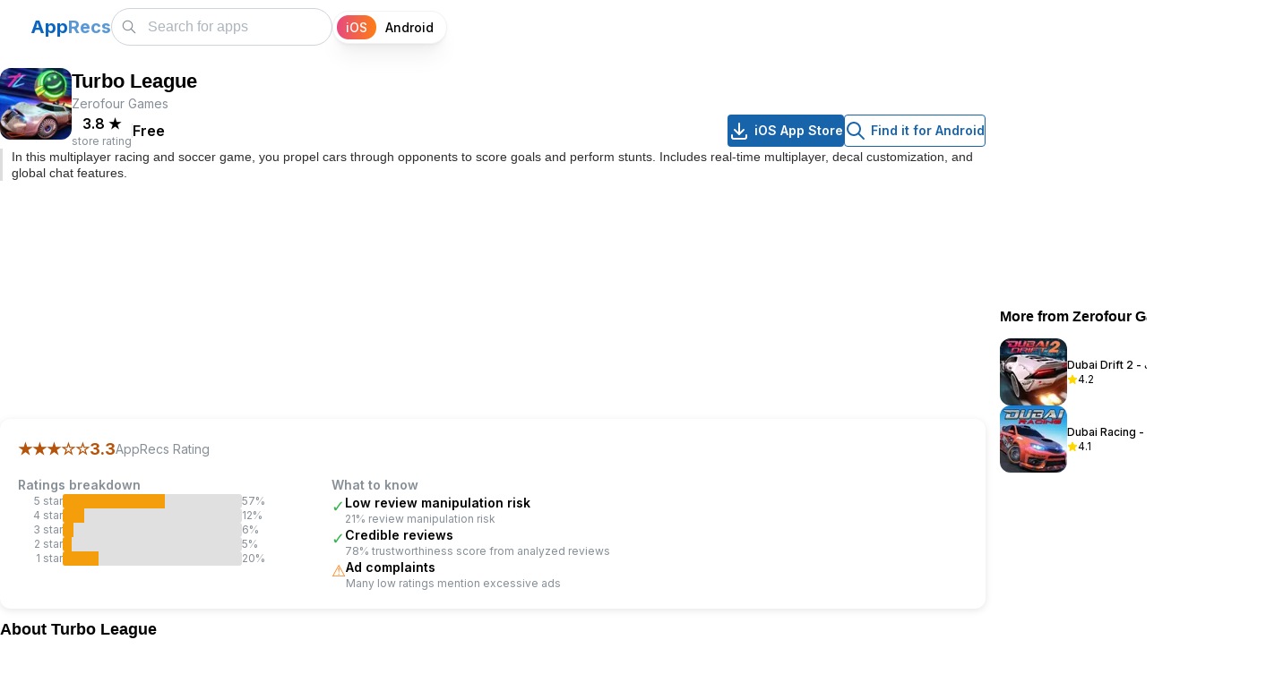

--- FILE ---
content_type: text/html; charset=utf-8
request_url: https://apprecs.com/ios/1142610367/turbo-league
body_size: 18386
content:
<!DOCTYPE html><html lang="en"><head><meta charSet="utf-8"/><link rel="preconnect" href="//www.googletagmanager.com"/><link rel="dns-prefetch" href="//www.googletagmanager.com"/><meta name="viewport" content="width=device-width, initial-scale=1"/><link rel="preload" href="/_next/static/media/e4af272ccee01ff0-s.p.woff2" as="font" crossorigin="" type="font/woff2"/><link rel="preload" as="image" imageSrcSet="https://apprecs.org/ios/img/icons/webp/75/1142610367/hhTnlF5uVqNtVjPCG-7uhHTCs9DATRwoffviNjyB3ig-icon 75w, https://apprecs.org/ios/img/icons/webp/100/1142610367/hhTnlF5uVqNtVjPCG-7uhHTCs9DATRwoffviNjyB3ig-icon 100w, https://apprecs.org/ios/img/icons/webp/150/1142610367/hhTnlF5uVqNtVjPCG-7uhHTCs9DATRwoffviNjyB3ig-icon 150w, https://apprecs.org/ios/img/icons/webp/200/1142610367/hhTnlF5uVqNtVjPCG-7uhHTCs9DATRwoffviNjyB3ig-icon 200w" imageSizes="(max-width: 600px) 75px, 80px" fetchPriority="high"/><link rel="stylesheet" href="/_next/static/css/f958e0f19f07bef0.css" data-precedence="next"/><link rel="stylesheet" href="/_next/static/css/2a671cee3ad54dd5.css" data-precedence="next"/><link rel="stylesheet" href="/_next/static/css/cc36f46beecefddd.css" data-precedence="next"/><link rel="stylesheet" href="/_next/static/css/b6ea793edaf71b1a.css" data-precedence="next"/><link rel="preload" as="script" fetchPriority="low" href="/_next/static/chunks/webpack-9c1205a4e8674ff3.js"/><script src="/_next/static/chunks/fd9d1056-25244e6c91b065e0.js" async=""></script><script src="/_next/static/chunks/69-3401d22b36d68068.js" async=""></script><script src="/_next/static/chunks/main-app-6555150711416b03.js" async=""></script><script src="/_next/static/chunks/913-f3bdb97b96427486.js" async=""></script><script src="/_next/static/chunks/365-09fd4b75f80aafb3.js" async=""></script><script src="/_next/static/chunks/697-da6ebe5f0937ec80.js" async=""></script><script src="/_next/static/chunks/19-155e345d73d49d37.js" async=""></script><script src="/_next/static/chunks/935-ae8cf85e92353cf8.js" async=""></script><script src="/_next/static/chunks/447-917ef7171c77f52d.js" async=""></script><script src="/_next/static/chunks/395-3653f14f7bcb3ee9.js" async=""></script><script src="/_next/static/chunks/app/layout-6b456b3db8559082.js" async=""></script><script src="/_next/static/chunks/c16f53c3-93809390fdbc33e4.js" async=""></script><script src="/_next/static/chunks/121-e8fc9baf0d036596.js" async=""></script><script src="/_next/static/chunks/177-3ec9798448a0dba4.js" async=""></script><script src="/_next/static/chunks/1-d792d6cd489d1c9f.js" async=""></script><script src="/_next/static/chunks/251-1ae36001f710cacd.js" async=""></script><script src="/_next/static/chunks/201-a26fe9af5cc3560c.js" async=""></script><script src="/_next/static/chunks/app/ios/%5B...appPath%5D/page-8b8aea7965830aef.js" async=""></script><script src="/_next/static/chunks/app/page-e7c2691aa249a543.js" async=""></script><link rel="preload" href="https://www.googletagmanager.com/gtag/js?id=G-XTPBJ0TZRS" as="script"/><link rel="preload" href="https://securepubads.g.doubleclick.net/tag/js/gpt.js" as="script"/><link rel="preload" as="image" href="https://apprecs.org/ios/img/icons/webp/150/1142610367/hhTnlF5uVqNtVjPCG-7uhHTCs9DATRwoffviNjyB3ig-icon" imageSrcSet="https://apprecs.org/ios/img/icons/webp/75/1142610367/hhTnlF5uVqNtVjPCG-7uhHTCs9DATRwoffviNjyB3ig-icon 75w, https://apprecs.org/ios/img/icons/webp/100/1142610367/hhTnlF5uVqNtVjPCG-7uhHTCs9DATRwoffviNjyB3ig-icon 100w, https://apprecs.org/ios/img/icons/webp/150/1142610367/hhTnlF5uVqNtVjPCG-7uhHTCs9DATRwoffviNjyB3ig-icon 150w, https://apprecs.org/ios/img/icons/webp/200/1142610367/hhTnlF5uVqNtVjPCG-7uhHTCs9DATRwoffviNjyB3ig-icon 200w" imageSizes="(max-width: 600px) 75px, 100px" type="image/webp"/><title>AppRecs - Turbo League</title><meta name="description" content="Turbo League for iOS on the App Store. Download Turbo League for iOS"/><link rel="manifest" href="/manifest.json"/><meta name="keywords" content="Turbo League, Turbo League for iOS, Turbo League iOS download, Turbo League for iPhone, Turbo League for iPad, Turbo League download"/><meta property="og:title" content="AppRecs - Turbo League"/><meta property="og:description" content="Turbo League for iOS on the App Store. Download Turbo League for iOS"/><meta property="og:url" content="https://https://apprecs.com/ios/1142610367/turbo-league"/><meta property="og:site_name" content="AppRecs.com"/><meta property="og:image" content="https://apprecs.org/ios/img/icons/webp/200/1142610367/hhTnlF5uVqNtVjPCG-7uhHTCs9DATRwoffviNjyB3ig-icon"/><meta property="og:image:width" content="200"/><meta property="og:image:height" content="200"/><meta property="og:type" content="website"/><meta name="twitter:card" content="summary_large_image"/><meta name="twitter:title" content="AppRecs - Turbo League"/><meta name="twitter:description" content="Turbo League for iOS on the App Store. Download Turbo League for iOS"/><meta name="twitter:image" content="https://apprecs.org/ios/img/icons/webp/200/1142610367/hhTnlF5uVqNtVjPCG-7uhHTCs9DATRwoffviNjyB3ig-icon"/><meta name="twitter:image:width" content="200"/><meta name="twitter:image:height" content="200"/><link rel="icon" href="/apple-touch-icon.png"/><link rel="apple-touch-icon" href="/apple-touch-icon.png"/><meta name="next-size-adjust"/><script type="application/ld+json">{"@context":"http://schema.org","@type":"Organization","name":"AppRecs","url":"https://apprecs.com","logo":"https://apprecs.com/apple-touch-icon.png","sameAs":["https://www.facebook.com/apprecs","https://twitter.com/apprecscom"]}</script><script type="application/ld+json">{"@context":"http://schema.org","@type":"WebSite","name":"AppRecs","url":"https://apprecs.com","potentialAction":{"@type":"SearchAction","target":"https://apprecs.com/search?q={search_term_string}","query-input":"required name=search_term_string"}}</script><script src="/_next/static/chunks/polyfills-c67a75d1b6f99dc8.js" noModule=""></script></head><body class="__className_f367f3"><style data-mantine-styles="true">:root, :host{--mantine-breakpoint-xs: 360px;--mantine-breakpoint-sm: 412px;--mantine-breakpoint-md: 600px;--mantine-breakpoint-lg: 800px;--mantine-breakpoint-xl: 1100px;--mantine-breakpoint-xxs: 320px;--mantine-color-blue-5: #1971c2;--mantine-color-blue-6: #1864ab;--mantine-color-blue-7: #15569b;--mantine-color-blue-8: #114a8a;--mantine-color-blue-9: #0d3d73;}

:root[data-mantine-color-scheme="dark"], :host([data-mantine-color-scheme="dark"]){--mantine-color-blue-light: rgba(24, 100, 171, 0.15);--mantine-color-blue-light-hover: rgba(24, 100, 171, 0.2);}

:root[data-mantine-color-scheme="light"], :host([data-mantine-color-scheme="light"]){--mantine-color-blue-light: rgba(24, 100, 171, 0.1);--mantine-color-blue-light-hover: rgba(24, 100, 171, 0.12);--mantine-color-blue-outline-hover: rgba(24, 100, 171, 0.05);}</style><style data-mantine-styles="classes">@media (max-width: 359.9px) {.mantine-visible-from-xs {display: none !important;}}@media (min-width: 360px) {.mantine-hidden-from-xs {display: none !important;}}@media (max-width: 411.9px) {.mantine-visible-from-sm {display: none !important;}}@media (min-width: 412px) {.mantine-hidden-from-sm {display: none !important;}}@media (max-width: 599.9px) {.mantine-visible-from-md {display: none !important;}}@media (min-width: 600px) {.mantine-hidden-from-md {display: none !important;}}@media (max-width: 799.9px) {.mantine-visible-from-lg {display: none !important;}}@media (min-width: 800px) {.mantine-hidden-from-lg {display: none !important;}}@media (max-width: 1099.9px) {.mantine-visible-from-xl {display: none !important;}}@media (min-width: 1100px) {.mantine-hidden-from-xl {display: none !important;}}@media (max-width: 319.9px) {.mantine-visible-from-xxs {display: none !important;}}@media (min-width: 320px) {.mantine-hidden-from-xxs {display: none !important;}}</style><section><script type="application/ld+json">{"@context":"https://schema.org","@type":"BreadcrumbList","itemListElement":[{"@type":"ListItem","position":1,"name":"Home","item":"https://apprecs.com/"},{"@type":"ListItem","position":2,"name":"Turbo League"}]}</script><script type="application/ld+json">{"@context":"https://schema.org","@type":"SoftwareApplication","name":"Turbo League","operatingSystem":"iOS","url":"https://https://apprecs.com/ios/1142610367/turbo-league","image":"https://apprecs.org/ios/img/icons/webp/200/1142610367/hhTnlF5uVqNtVjPCG-7uhHTCs9DATRwoffviNjyB3ig-icon","author":{"@type":"Organization","name":"Zerofour Games"},"aggregateRating":{"@type":"AggregateRating","ratingValue":3.8,"ratingCount":1}}</script></section><style data-mantine-styles="inline">:root{--app-shell-navbar-width:calc(18.75rem * var(--mantine-scale));--app-shell-navbar-offset:calc(18.75rem * var(--mantine-scale));--app-shell-header-height:calc(3.75rem * var(--mantine-scale));--app-shell-header-offset:calc(3.75rem * var(--mantine-scale));--app-shell-padding:0px;}@media(min-width: 25.75em){:root{--app-shell-navbar-transform:translateX(calc(var(--app-shell-navbar-width) * -1));--app-shell-navbar-transform-rtl:translateX(var(--app-shell-navbar-width));--app-shell-navbar-offset:0px !important;}}@media(max-width: 25.74375em){:root{--app-shell-navbar-width:100%;--app-shell-navbar-offset:0px;--app-shell-navbar-transform:translateX(calc(var(--app-shell-navbar-width) * -1));--app-shell-navbar-transform-rtl:translateX(var(--app-shell-navbar-width));}}</style><div style="--app-shell-transition-duration:200ms;--app-shell-transition-timing-function:ease" class="m_89ab340 mantine-AppShell-root" data-resizing="true"><header style="--app-shell-header-z-index:100" class="m_3b16f56b mantine-AppShell-header right-scroll-bar-position" data-with-border="true"><div style="padding:0rem;height:100%" class="m_7485cace mantine-Container-root" data-strategy="block"><div style="--group-gap:var(--mantine-spacing-md);--group-align:center;--group-justify:flex-start;--group-wrap:nowrap;padding-inline:var(--mantine-spacing-md);height:100%" class="m_4081bf90 mantine-Group-root"><button class="mantine-focus-auto m_fea6bf1a mantine-Burger-root m_87cf2631 mantine-UnstyledButton-root" type="button" aria-label="Toggle navigation"><div class="m_d4fb9cad mantine-Burger-burger" data-reduce-motion="true"></div></button><div style="--group-gap:0rem;--group-align:center;--group-justify:space-between;--group-wrap:nowrap;flex:1" class="m_4081bf90 mantine-Group-root"><div class=""><a class="mantine-focus-auto m_849cf0da m_b6d8b162 mantine-Text-root mantine-Anchor-root" data-underline="never" href="/?os=ios"><span style="--text-fz:var(--mantine-font-size-xl);--text-lh:var(--mantine-line-height-xl);color:#0a65c1;font-weight:700" class="mantine-focus-auto m_b6d8b162 mantine-Text-root mantine-hidden-from-md mantine-visible-from-xs" data-size="xl">A</span><span style="--text-fz:var(--mantine-font-size-xl);--text-lh:var(--mantine-line-height-xl);color:#0a65c1ad;font-weight:700" class="mantine-focus-auto m_b6d8b162 mantine-Text-root mantine-hidden-from-md mantine-visible-from-xs" data-size="xl">R</span><span style="--text-fz:var(--mantine-font-size-xl);--text-lh:var(--mantine-line-height-xl);color:#0a65c1;font-weight:700" class="mantine-focus-auto m_b6d8b162 mantine-Text-root mantine-visible-from-md" data-size="xl">App</span><span style="--text-fz:var(--mantine-font-size-xl);--text-lh:var(--mantine-line-height-xl);color:#0a65c1ad;font-weight:700" class="mantine-focus-auto m_b6d8b162 mantine-Text-root mantine-visible-from-md" data-size="xl">Recs</span></a></div><div style="--group-gap:var(--mantine-spacing-md);--group-align:center;--group-justify:flex-start;--group-wrap:nowrap" class="m_4081bf90 mantine-Group-root"><style data-mantine-styles="inline">.__m__-Rarbbd9mvfffbla{width:calc(5.625rem * var(--mantine-scale));}@media(min-width: 360px){.__m__-Rarbbd9mvfffbla{width:calc(6.875rem * var(--mantine-scale));}}</style><div class="m_46b77525 mantine-InputWrapper-root mantine-TextInput-root __m__-Rarbbd9mvfffbla mantine-hidden-from-md" data-size="md"><div style="--input-height:var(--input-height-md);--input-fz:var(--mantine-font-size-md);--input-radius:var(--mantine-radius-xl)" class="m_6c018570 mantine-Input-wrapper mantine-TextInput-wrapper" data-variant="default" data-size="md" data-with-left-section="true"><div data-position="left" class="m_82577fc2 mantine-Input-section mantine-TextInput-section"><svg xmlns="http://www.w3.org/2000/svg" width="24" height="24" viewBox="0 0 24 24" fill="none" stroke="currentColor" stroke-width="1.5" stroke-linecap="round" stroke-linejoin="round" class="tabler-icon tabler-icon-search" style="width:calc(1.125rem * var(--mantine-scale));height:calc(1.125rem * var(--mantine-scale))"><path d="M10 10m-7 0a7 7 0 1 0 14 0a7 7 0 1 0 -14 0"></path><path d="M21 21l-6 -6"></path></svg></div><input class="m_8fb7ebe7 mantine-Input-input mantine-TextInput-input" data-variant="default" placeholder="Search" aria-invalid="false" id="mantine-R2rbbd9mvfffbla"/></div></div><div class="m_46b77525 mantine-InputWrapper-root mantine-TextInput-root mantine-visible-from-md" data-size="md"><div style="--input-height:var(--input-height-md);--input-fz:var(--mantine-font-size-md);--input-radius:var(--mantine-radius-xl)" class="m_6c018570 mantine-Input-wrapper mantine-TextInput-wrapper" data-variant="default" data-size="md" data-with-left-section="true"><div data-position="left" class="m_82577fc2 mantine-Input-section mantine-TextInput-section"><svg xmlns="http://www.w3.org/2000/svg" width="24" height="24" viewBox="0 0 24 24" fill="none" stroke="currentColor" stroke-width="1.5" stroke-linecap="round" stroke-linejoin="round" class="tabler-icon tabler-icon-search" style="width:calc(1.125rem * var(--mantine-scale));height:calc(1.125rem * var(--mantine-scale))"><path d="M10 10m-7 0a7 7 0 1 0 14 0a7 7 0 1 0 -14 0"></path><path d="M21 21l-6 -6"></path></svg></div><input class="m_8fb7ebe7 mantine-Input-input mantine-TextInput-input" data-variant="default" placeholder="Search for apps" aria-invalid="false" id="mantine-R4rbbd9mvfffbla"/></div></div><div style="--sc-radius:var(--mantine-radius-xl);--sc-shadow:var(--mantine-shadow-xs);--sc-padding:var(--sc-padding-sm);--sc-font-size:var(--mantine-font-size-sm);margin-right:calc(0.3125rem * var(--mantine-scale))" class="OsSelector_root__N2EpA m_cf365364 mantine-SegmentedControl-root" data-size="sm" data-with-items-borders="true" role="radiogroup"><div class="OsSelector_control__KI8Xj m_69686b9b mantine-SegmentedControl-control" data-active="true"><input class="m_1714d588 mantine-SegmentedControl-input" type="radio" id="mantine-R1bbbd9mvfffbla-iOS" data-focus-ring="auto" name="mantine-R1bbbd9mvfffbla" checked="" value="iOS"/><label class="OsSelector_label__Cc79o m_1738fcb2 mantine-SegmentedControl-label" data-active="true" for="mantine-R1bbbd9mvfffbla-iOS"><span class="m_78882f40 mantine-SegmentedControl-innerLabel">iOS</span></label></div><div class="OsSelector_control__KI8Xj m_69686b9b mantine-SegmentedControl-control"><input class="m_1714d588 mantine-SegmentedControl-input" type="radio" id="mantine-R1bbbd9mvfffbla-Android" data-focus-ring="auto" name="mantine-R1bbbd9mvfffbla" value="Android"/><label class="OsSelector_label__Cc79o m_1738fcb2 mantine-SegmentedControl-label" for="mantine-R1bbbd9mvfffbla-Android"><span class="m_78882f40 mantine-SegmentedControl-innerLabel">Android</span></label></div></div></div></div></div></div></header><nav style="--app-shell-navbar-z-index:calc(100 + 1);padding-inline:calc(0.25rem * var(--mantine-scale))" class="m_45252eee mantine-AppShell-navbar" data-with-border="true"><a class="mantine-focus-auto TopBar_control__xcMPV m_87cf2631 mantine-UnstyledButton-root" href="/?os=ios"><p style="color:var(--mantine-color-black)" class="mantine-focus-auto m_b6d8b162 mantine-Text-root">Home</p></a><a class="mantine-focus-auto TopBar_control__xcMPV m_87cf2631 mantine-UnstyledButton-root" href="/blog?os=ios"><p style="color:var(--mantine-color-black)" class="mantine-focus-auto m_b6d8b162 mantine-Text-root">Blog</p></a><a class="mantine-focus-auto TopBar_control__xcMPV m_87cf2631 mantine-UnstyledButton-root" href="/about?os=ios"><p style="color:var(--mantine-color-black)" class="mantine-focus-auto m_b6d8b162 mantine-Text-root">About AppRecs</p></a><button class="mantine-focus-auto TopBar_control__xcMPV m_87cf2631 mantine-UnstyledButton-root" type="button"><p style="color:var(--mantine-color-black)" class="mantine-focus-auto m_b6d8b162 mantine-Text-root">Sign In</p></button></nav><main class="m_8983817 mantine-AppShell-main"><div class="m_7485cace mantine-Container-root" data-strategy="block"><style data-mantine-styles="inline">.__m__-R1bamvfffbla{width:auto;}@media(min-width: 1100px){.__m__-R1bamvfffbla{width:calc(68.75rem * var(--mantine-scale));}}</style><div style="--group-gap:0rem;--group-align:flex-start;--group-justify:flex-start;--group-wrap:nowrap" class="m_4081bf90 mantine-Group-root __m__-R1bamvfffbla"><div style="--stack-gap:var(--mantine-spacing-md);--stack-align:stretch;--stack-justify:flex-start;padding-top:var(--mantine-spacing-md);width:100%" class="m_6d731127 mantine-Stack-root"><div style="--group-gap:var(--mantine-spacing-md);--group-align:flex-start;--group-justify:flex-start;--group-wrap:nowrap" class="m_4081bf90 mantine-Group-root"><img src="https://apprecs.org/ios/img/icons/webp/150/1142610367/hhTnlF5uVqNtVjPCG-7uhHTCs9DATRwoffviNjyB3ig-icon" srcSet="https://apprecs.org/ios/img/icons/webp/75/1142610367/hhTnlF5uVqNtVjPCG-7uhHTCs9DATRwoffviNjyB3ig-icon 75w, https://apprecs.org/ios/img/icons/webp/100/1142610367/hhTnlF5uVqNtVjPCG-7uhHTCs9DATRwoffviNjyB3ig-icon 100w, https://apprecs.org/ios/img/icons/webp/150/1142610367/hhTnlF5uVqNtVjPCG-7uhHTCs9DATRwoffviNjyB3ig-icon 150w, https://apprecs.org/ios/img/icons/webp/200/1142610367/hhTnlF5uVqNtVjPCG-7uhHTCs9DATRwoffviNjyB3ig-icon 200w" sizes="(max-width: 600px) 75px, 80px" alt="Turbo League icon" loading="eager" fetchPriority="high" decoding="sync" class="" style="height:80px;width:80px;object-fit:contain;border-radius:12px"/><div style="--stack-gap:var(--mantine-spacing-xs);--stack-align:flex-start;--stack-justify:flex-start;flex:1" class="m_6d731127 mantine-Stack-root"><h1 style="--title-fw:var(--mantine-h3-font-weight);--title-lh:var(--mantine-h3-line-height);--title-fz:var(--mantine-h3-font-size)" class="m_8a5d1357 mantine-Title-root" data-size="h3" data-order="1">Turbo League</h1><p style="--text-fz:var(--mantine-font-size-sm);--text-lh:var(--mantine-line-height-sm);color:var(--mantine-color-dimmed)" class="mantine-focus-auto m_b6d8b162 mantine-Text-root" data-size="sm">Zerofour Games</p><div style="--group-gap:var(--mantine-spacing-md);--group-align:center;--group-justify:flex-start;--group-wrap:wrap" class="AppPage_headerMetaRow__RcEI0 m_4081bf90 mantine-Group-root"><div style="--group-gap:var(--mantine-spacing-md);--group-align:center;--group-justify:flex-start;--group-wrap:wrap" class="m_4081bf90 mantine-Group-root"><div style="--stack-gap:0rem;--stack-align:center;--stack-justify:flex-start" class="m_6d731127 mantine-Stack-root"><p style="--text-fz:var(--mantine-font-size-md);--text-lh:var(--mantine-line-height-md);font-weight:600" class="mantine-focus-auto m_b6d8b162 mantine-Text-root" data-size="md">3.8<!-- --> <!-- -->★</p><p style="--text-fz:var(--mantine-font-size-xs);--text-lh:var(--mantine-line-height-xs);color:var(--mantine-color-dimmed)" class="mantine-focus-auto m_b6d8b162 mantine-Text-root" data-size="xs">store rating</p></div><div style="background:var(--mantine-color-gray-3);width:calc(0.0625rem * var(--mantine-scale));height:calc(1rem * var(--mantine-scale))" class=""></div><div style="--stack-gap:0rem;--stack-align:center;--stack-justify:flex-start" class="m_6d731127 mantine-Stack-root"><p style="--text-fz:var(--mantine-font-size-md);--text-lh:var(--mantine-line-height-md);font-weight:600" class="mantine-focus-auto m_b6d8b162 mantine-Text-root" data-size="md">Free</p><p style="--text-fz:var(--mantine-font-size-xs);--text-lh:var(--mantine-line-height-xs);color:var(--mantine-color-dimmed)" class="mantine-focus-auto m_b6d8b162 mantine-Text-root" data-size="xs"></p></div></div><div style="--group-gap:var(--mantine-spacing-md);--group-align:center;--group-justify:flex-start;--group-wrap:wrap" class="AppPage_downloadButtons__GmSIG AppPage_downloadButtonsDesktop__IOLmz m_4081bf90 mantine-Group-root"><a style="--button-color:var(--mantine-color-white)" class="mantine-focus-auto mantine-active m_77c9d27d mantine-Button-root m_87cf2631 mantine-UnstyledButton-root" href="https://apps.apple.com/us/app/turbo-league/id1142610367?uo=4"><span class="m_80f1301b mantine-Button-inner"><span class="m_811560b9 mantine-Button-label"><svg xmlns="http://www.w3.org/2000/svg" width="24" height="24" viewBox="0 0 24 24" fill="none" stroke="currentColor" stroke-width="2" stroke-linecap="round" stroke-linejoin="round" class="tabler-icon tabler-icon-download"><path d="M4 17v2a2 2 0 0 0 2 2h12a2 2 0 0 0 2 -2v-2"></path><path d="M7 11l5 5l5 -5"></path><path d="M12 4l0 12"></path></svg><div style="width:calc(0.3125rem * var(--mantine-scale));min-width:calc(0.3125rem * var(--mantine-scale))" class=""></div>iOS App Store</span></span></a><a style="--button-bg:transparent;--button-hover:var(--mantine-color-blue-outline-hover);--button-color:var(--mantine-color-blue-outline);--button-bd:calc(0.0625rem * var(--mantine-scale)) solid var(--mantine-color-blue-outline)" class="mantine-focus-auto mantine-active m_77c9d27d mantine-Button-root m_87cf2631 mantine-UnstyledButton-root" data-variant="outline" href="https://apprecs.com/search?os=android&amp;q=Turbo%20League"><span class="m_80f1301b mantine-Button-inner"><span class="m_811560b9 mantine-Button-label"><svg xmlns="http://www.w3.org/2000/svg" width="24" height="24" viewBox="0 0 24 24" fill="none" stroke="currentColor" stroke-width="2" stroke-linecap="round" stroke-linejoin="round" class="tabler-icon tabler-icon-search"><path d="M10 10m-7 0a7 7 0 1 0 14 0a7 7 0 1 0 -14 0"></path><path d="M21 21l-6 -6"></path></svg><div style="width:calc(0.3125rem * var(--mantine-scale));min-width:calc(0.3125rem * var(--mantine-scale))" class=""></div>Find it for Android</span></span></a></div></div></div></div><div style="border-left:3px solid #ddd;padding-left:var(--mantine-spacing-xs)" class=""><h2 style="--title-fw:var(--mantine-h2-font-weight);--title-lh:var(--mantine-h2-line-height);--title-fz:var(--mantine-font-size-sm);margin:0rem;color:var(--mantine-color-dark-6);font-weight:400" class="m_8a5d1357 mantine-Title-root" data-size="sm" data-order="2">In this multiplayer racing and soccer game, you propel cars through opponents to score goals and perform stunts. Includes real-time multiplayer, decal customization, and global chat features.</h2></div><div style="--group-gap:var(--mantine-spacing-md);--group-align:center;--group-justify:flex-start;--group-wrap:wrap" class="AppPage_downloadButtons__GmSIG AppPage_downloadButtonsMobile__r47Pu m_4081bf90 mantine-Group-root"><a style="--button-color:var(--mantine-color-white)" class="mantine-focus-auto mantine-active m_77c9d27d mantine-Button-root m_87cf2631 mantine-UnstyledButton-root" href="https://apps.apple.com/us/app/turbo-league/id1142610367?uo=4"><span class="m_80f1301b mantine-Button-inner"><span class="m_811560b9 mantine-Button-label"><svg xmlns="http://www.w3.org/2000/svg" width="24" height="24" viewBox="0 0 24 24" fill="none" stroke="currentColor" stroke-width="2" stroke-linecap="round" stroke-linejoin="round" class="tabler-icon tabler-icon-download"><path d="M4 17v2a2 2 0 0 0 2 2h12a2 2 0 0 0 2 -2v-2"></path><path d="M7 11l5 5l5 -5"></path><path d="M12 4l0 12"></path></svg><div style="width:calc(0.3125rem * var(--mantine-scale));min-width:calc(0.3125rem * var(--mantine-scale))" class=""></div>iOS App Store</span></span></a><a style="--button-bg:transparent;--button-hover:var(--mantine-color-blue-outline-hover);--button-color:var(--mantine-color-blue-outline);--button-bd:calc(0.0625rem * var(--mantine-scale)) solid var(--mantine-color-blue-outline)" class="mantine-focus-auto mantine-active m_77c9d27d mantine-Button-root m_87cf2631 mantine-UnstyledButton-root" data-variant="outline" href="https://apprecs.com/search?os=android&amp;q=Turbo%20League"><span class="m_80f1301b mantine-Button-inner"><span class="m_811560b9 mantine-Button-label"><svg xmlns="http://www.w3.org/2000/svg" width="24" height="24" viewBox="0 0 24 24" fill="none" stroke="currentColor" stroke-width="2" stroke-linecap="round" stroke-linejoin="round" class="tabler-icon tabler-icon-search"><path d="M10 10m-7 0a7 7 0 1 0 14 0a7 7 0 1 0 -14 0"></path><path d="M21 21l-6 -6"></path></svg><div style="width:calc(0.3125rem * var(--mantine-scale));min-width:calc(0.3125rem * var(--mantine-scale))" class=""></div>Find it for Android</span></span></a></div><div style="margin-top:var(--mantine-spacing-md)" class="AppPage_adSlotTopWrapper__dvRMq"><div id="div-gpt-ad-1768254398689-0" class="AppPage_adSlotTop__jKJc1" style="min-width:300px;min-height:50px"></div></div><div style="border-radius:12px;box-shadow:0 2px 8px rgba(0,0,0,0.1);padding:var(--mantine-spacing-lg);background:var(--mantine-color-white)" class=""><h2 class="mantine-focus-auto sr-only m_b6d8b162 mantine-Text-root">AppRecs review analysis</h2><p class="mantine-focus-auto sr-only m_b6d8b162 mantine-Text-root">AppRecs rating 3.3. <!-- -->Trustworthiness 78 out of 100. <!-- -->Review manipulation risk 21 out of 100. <!-- -->Based on a review sample analyzed.</p><div style="--group-gap:var(--mantine-spacing-md);--group-align:center;--group-justify:flex-start;--group-wrap:wrap;margin-bottom:var(--mantine-spacing-md)" class="m_4081bf90 mantine-Group-root"><div style="--group-gap:calc(0.375rem * var(--mantine-scale));--group-align:center;--group-justify:flex-start;--group-wrap:wrap" class="m_4081bf90 mantine-Group-root"><p style="--text-fz:var(--mantine-font-size-lg);--text-lh:var(--mantine-line-height-lg);color:#b45309;font-weight:700" class="mantine-focus-auto m_b6d8b162 mantine-Text-root" data-size="lg">★★★<!-- -->☆☆</p><p style="--text-fz:var(--mantine-font-size-lg);--text-lh:var(--mantine-line-height-lg);color:#b45309;font-weight:700" class="mantine-focus-auto m_b6d8b162 mantine-Text-root" data-size="lg">3.3</p><p style="--text-fz:var(--mantine-font-size-sm);--text-lh:var(--mantine-line-height-sm);color:var(--mantine-color-dimmed)" class="mantine-focus-auto m_b6d8b162 mantine-Text-root" data-size="sm">AppRecs Rating</p></div></div><div style="--group-gap:var(--mantine-spacing-xl);--group-align:flex-start;--group-justify:flex-start;--group-wrap:wrap" class="m_4081bf90 mantine-Group-root"><style data-mantine-styles="inline">.__m__-R6paqrbamvfffbla{width:100%;}@media(min-width: 412px){.__m__-R6paqrbamvfffbla{width:auto;}}</style><div style="--stack-gap:var(--mantine-spacing-xs);--stack-align:stretch;--stack-justify:flex-start;max-width:350px;flex:1 1 260px" class="m_6d731127 mantine-Stack-root __m__-R6paqrbamvfffbla"><h3 style="--text-fz:var(--mantine-font-size-sm);--text-lh:var(--mantine-line-height-sm);color:var(--mantine-color-dimmed);font-weight:600" class="mantine-focus-auto m_b6d8b162 mantine-Text-root" data-size="sm">Ratings breakdown</h3><div style="--group-gap:var(--mantine-spacing-xs);--group-align:center;--group-justify:flex-start;--group-wrap:nowrap" class="m_4081bf90 mantine-Group-root"><p style="--text-fz:var(--mantine-font-size-xs);--text-lh:var(--mantine-line-height-xs);min-width:50px;text-align:right;color:var(--mantine-color-dimmed)" class="mantine-focus-auto m_b6d8b162 mantine-Text-root" data-size="xs">5<!-- --> star</p><div style="width:200px;height:16px;background:#e0e0e0;border-radius:3px;overflow:hidden" class=""><div style="width:57%;height:100%;background:#f59e0b;transition:width 0.3s ease" class=""></div></div><p style="--text-fz:var(--mantine-font-size-xs);--text-lh:var(--mantine-line-height-xs);min-width:35px;color:var(--mantine-color-dimmed)" class="mantine-focus-auto m_b6d8b162 mantine-Text-root" data-size="xs">57<!-- -->%</p></div><div style="--group-gap:var(--mantine-spacing-xs);--group-align:center;--group-justify:flex-start;--group-wrap:nowrap" class="m_4081bf90 mantine-Group-root"><p style="--text-fz:var(--mantine-font-size-xs);--text-lh:var(--mantine-line-height-xs);min-width:50px;text-align:right;color:var(--mantine-color-dimmed)" class="mantine-focus-auto m_b6d8b162 mantine-Text-root" data-size="xs">4<!-- --> star</p><div style="width:200px;height:16px;background:#e0e0e0;border-radius:3px;overflow:hidden" class=""><div style="width:12%;height:100%;background:#f59e0b;transition:width 0.3s ease" class=""></div></div><p style="--text-fz:var(--mantine-font-size-xs);--text-lh:var(--mantine-line-height-xs);min-width:35px;color:var(--mantine-color-dimmed)" class="mantine-focus-auto m_b6d8b162 mantine-Text-root" data-size="xs">12<!-- -->%</p></div><div style="--group-gap:var(--mantine-spacing-xs);--group-align:center;--group-justify:flex-start;--group-wrap:nowrap" class="m_4081bf90 mantine-Group-root"><p style="--text-fz:var(--mantine-font-size-xs);--text-lh:var(--mantine-line-height-xs);min-width:50px;text-align:right;color:var(--mantine-color-dimmed)" class="mantine-focus-auto m_b6d8b162 mantine-Text-root" data-size="xs">3<!-- --> star</p><div style="width:200px;height:16px;background:#e0e0e0;border-radius:3px;overflow:hidden" class=""><div style="width:6%;height:100%;background:#f59e0b;transition:width 0.3s ease" class=""></div></div><p style="--text-fz:var(--mantine-font-size-xs);--text-lh:var(--mantine-line-height-xs);min-width:35px;color:var(--mantine-color-dimmed)" class="mantine-focus-auto m_b6d8b162 mantine-Text-root" data-size="xs">6<!-- -->%</p></div><div style="--group-gap:var(--mantine-spacing-xs);--group-align:center;--group-justify:flex-start;--group-wrap:nowrap" class="m_4081bf90 mantine-Group-root"><p style="--text-fz:var(--mantine-font-size-xs);--text-lh:var(--mantine-line-height-xs);min-width:50px;text-align:right;color:var(--mantine-color-dimmed)" class="mantine-focus-auto m_b6d8b162 mantine-Text-root" data-size="xs">2<!-- --> star</p><div style="width:200px;height:16px;background:#e0e0e0;border-radius:3px;overflow:hidden" class=""><div style="width:5%;height:100%;background:#f59e0b;transition:width 0.3s ease" class=""></div></div><p style="--text-fz:var(--mantine-font-size-xs);--text-lh:var(--mantine-line-height-xs);min-width:35px;color:var(--mantine-color-dimmed)" class="mantine-focus-auto m_b6d8b162 mantine-Text-root" data-size="xs">5<!-- -->%</p></div><div style="--group-gap:var(--mantine-spacing-xs);--group-align:center;--group-justify:flex-start;--group-wrap:nowrap" class="m_4081bf90 mantine-Group-root"><p style="--text-fz:var(--mantine-font-size-xs);--text-lh:var(--mantine-line-height-xs);min-width:50px;text-align:right;color:var(--mantine-color-dimmed)" class="mantine-focus-auto m_b6d8b162 mantine-Text-root" data-size="xs">1<!-- --> star</p><div style="width:200px;height:16px;background:#e0e0e0;border-radius:3px;overflow:hidden" class=""><div style="width:20%;height:100%;background:#f59e0b;transition:width 0.3s ease" class=""></div></div><p style="--text-fz:var(--mantine-font-size-xs);--text-lh:var(--mantine-line-height-xs);min-width:35px;color:var(--mantine-color-dimmed)" class="mantine-focus-auto m_b6d8b162 mantine-Text-root" data-size="xs">20<!-- -->%</p></div></div><style data-mantine-styles="inline">.__m__-Rapaqrbamvfffbla{width:100%;}@media(min-width: 412px){.__m__-Rapaqrbamvfffbla{width:auto;}}</style><div style="--stack-gap:var(--mantine-spacing-sm);--stack-align:stretch;--stack-justify:flex-start;flex:1 1 260px" class="m_6d731127 mantine-Stack-root __m__-Rapaqrbamvfffbla"><h3 style="--text-fz:var(--mantine-font-size-sm);--text-lh:var(--mantine-line-height-sm);color:var(--mantine-color-dimmed);font-weight:600" class="mantine-focus-auto m_b6d8b162 mantine-Text-root" data-size="sm">What to know</h3><div style="--group-gap:var(--mantine-spacing-xs);--group-align:flex-start;--group-justify:flex-start;--group-wrap:nowrap" class="m_4081bf90 mantine-Group-root"><p style="--text-fz:var(--mantine-font-size-lg);--text-lh:var(--mantine-line-height-lg);color:var(--mantine-color-green-7)" class="mantine-focus-auto m_b6d8b162 mantine-Text-root" data-size="lg">✓</p><div style="--stack-gap:calc(0.125rem * var(--mantine-scale));--stack-align:stretch;--stack-justify:flex-start" class="m_6d731127 mantine-Stack-root"><p style="--text-fz:var(--mantine-font-size-sm);--text-lh:var(--mantine-line-height-sm);font-weight:600" class="mantine-focus-auto m_b6d8b162 mantine-Text-root" data-size="sm">Low review manipulation risk</p><p style="--text-fz:var(--mantine-font-size-xs);--text-lh:var(--mantine-line-height-xs);color:var(--mantine-color-dimmed)" class="mantine-focus-auto m_b6d8b162 mantine-Text-root" data-size="xs">21% review manipulation risk</p></div></div><div style="--group-gap:var(--mantine-spacing-xs);--group-align:flex-start;--group-justify:flex-start;--group-wrap:nowrap" class="m_4081bf90 mantine-Group-root"><p style="--text-fz:var(--mantine-font-size-lg);--text-lh:var(--mantine-line-height-lg);color:var(--mantine-color-green-7)" class="mantine-focus-auto m_b6d8b162 mantine-Text-root" data-size="lg">✓</p><div style="--stack-gap:calc(0.125rem * var(--mantine-scale));--stack-align:stretch;--stack-justify:flex-start" class="m_6d731127 mantine-Stack-root"><p style="--text-fz:var(--mantine-font-size-sm);--text-lh:var(--mantine-line-height-sm);font-weight:600" class="mantine-focus-auto m_b6d8b162 mantine-Text-root" data-size="sm">Credible reviews</p><p style="--text-fz:var(--mantine-font-size-xs);--text-lh:var(--mantine-line-height-xs);color:var(--mantine-color-dimmed)" class="mantine-focus-auto m_b6d8b162 mantine-Text-root" data-size="xs">78% trustworthiness score from analyzed reviews</p></div></div><div style="--group-gap:var(--mantine-spacing-xs);--group-align:flex-start;--group-justify:flex-start;--group-wrap:nowrap" class="m_4081bf90 mantine-Group-root"><p style="--text-fz:var(--mantine-font-size-lg);--text-lh:var(--mantine-line-height-lg);color:var(--mantine-color-orange-6)" class="mantine-focus-auto m_b6d8b162 mantine-Text-root" data-size="lg">⚠</p><div style="--stack-gap:calc(0.125rem * var(--mantine-scale));--stack-align:stretch;--stack-justify:flex-start" class="m_6d731127 mantine-Stack-root"><p style="--text-fz:var(--mantine-font-size-sm);--text-lh:var(--mantine-line-height-sm);font-weight:600" class="mantine-focus-auto m_b6d8b162 mantine-Text-root" data-size="sm">Ad complaints</p><p style="--text-fz:var(--mantine-font-size-xs);--text-lh:var(--mantine-line-height-xs);color:var(--mantine-color-dimmed)" class="mantine-focus-auto m_b6d8b162 mantine-Text-root" data-size="xs">Many low ratings mention excessive ads</p></div></div></div></div></div><h4 style="--title-fw:var(--mantine-h4-font-weight);--title-lh:var(--mantine-h4-line-height);--title-fz:var(--mantine-h4-font-size);margin-top:var(--mantine-spacing-xs)" class="m_8a5d1357 mantine-Title-root" data-order="4">About <!-- -->Turbo League</h4><div class="m_559cce2d mantine-Spoiler-root" id="mantine-R3qrbamvfffbla"><div class="m_b912df4e mantine-Spoiler-content" style="max-height:calc(8.75rem * var(--mantine-scale))" data-reduce-motion="true" role="region" id="mantine-R3qrbamvfffbla-region"><div><div style="font-size:14px;line-height:20px" class="" data-size="sm">Combine our Real-time physics with your driving skills and propel yourself through your opponents to blast the goal.<br>First time ever combine the fun of soccer with racing adrenaline in a mobile game<br><br>3 vs 3 Real time Multiplayer <br><br>Decal Editor<br>-Personalize and create amazing designs on your ride with our Decal editor designed specially to appeal the artist inside you.<br><br>Futuristic Wheels<br>-Look cool with our uniquely designed futuristic wheels<br><br>Global Chat and Personal Messaging<br>-Chat with other players around the world, make new friends and invite them personally for a quick match through our personal messaging.<br><br>Amazing Graphics<br>-Uniquely designed cars flying around in Amazingly detailed arenas <br><br>Cross  Platform Gaming<br>-Play with all the mobile users around the world<br><br>racing, soccer, football, cars, flying, turbo, rocket, nitro, customize, decals, vinyls, wheels<br><br><br>----------------------<br>https://www.facebook.com/TurboLeague/<br>https://www.youtube.com/user/FTechnologyGames<br>https://twitter.com/TurboLeagueGame<br>https://zerofour.ae/<br><br>------------------------------ -------------<br>For support please contact:<br>info@zerofour.ae</div></div></div></div><h5 style="--title-fw:var(--mantine-h5-font-weight);--title-lh:var(--mantine-h5-line-height);--title-fz:var(--mantine-h5-font-size);margin-top:var(--mantine-spacing-xs)" class="m_8a5d1357 mantine-Title-root" data-order="5">Turbo League<!-- --> Screenshots</h5><!--$--><div style="--sa-corner-width:0px;--sa-corner-height:0px;height:calc(12.5rem * var(--mantine-scale))" class="m_d57069b5 mantine-ScrollArea-root"><div style="overflow-x:hidden;overflow-y:hidden" class="m_c0783ff9 mantine-ScrollArea-viewport" data-scrollbars="xy"><div class="m_b1336c6 mantine-ScrollArea-content"><div style="--group-gap:var(--mantine-spacing-md);--group-align:center;--group-justify:flex-start;--group-wrap:nowrap" class="m_4081bf90 mantine-Group-root"><img src="https://apprecs.org/ios/img/screenshots/webp/900/1142610367/hhTnlF5uVqNtVjPCG-7uhHTCs9DATRwoffviNjyB3ig-screenshot-0" srcSet="https://apprecs.org/ios/img/screenshots/webp/150/1142610367/hhTnlF5uVqNtVjPCG-7uhHTCs9DATRwoffviNjyB3ig-screenshot-0 150w, https://apprecs.org/ios/img/screenshots/webp/300/1142610367/hhTnlF5uVqNtVjPCG-7uhHTCs9DATRwoffviNjyB3ig-screenshot-0 300w, https://apprecs.org/ios/img/screenshots/webp/900/1142610367/hhTnlF5uVqNtVjPCG-7uhHTCs9DATRwoffviNjyB3ig-screenshot-0 900w" sizes="(max-width: 600px) 150px, (max-width: 900px) 300px, 300px" alt="Screenshot 1" loading="lazy" fetchPriority="auto" decoding="async" class="" style="height:200px;width:auto;object-fit:contain;cursor:pointer"/><img src="https://apprecs.org/ios/img/screenshots/webp/900/1142610367/hhTnlF5uVqNtVjPCG-7uhHTCs9DATRwoffviNjyB3ig-screenshot-1" srcSet="https://apprecs.org/ios/img/screenshots/webp/150/1142610367/hhTnlF5uVqNtVjPCG-7uhHTCs9DATRwoffviNjyB3ig-screenshot-1 150w, https://apprecs.org/ios/img/screenshots/webp/300/1142610367/hhTnlF5uVqNtVjPCG-7uhHTCs9DATRwoffviNjyB3ig-screenshot-1 300w, https://apprecs.org/ios/img/screenshots/webp/900/1142610367/hhTnlF5uVqNtVjPCG-7uhHTCs9DATRwoffviNjyB3ig-screenshot-1 900w" sizes="(max-width: 600px) 150px, (max-width: 900px) 300px, 300px" alt="Screenshot 2" loading="lazy" fetchPriority="auto" decoding="async" class="" style="height:200px;width:auto;object-fit:contain;cursor:pointer"/><img src="https://apprecs.org/ios/img/screenshots/webp/900/1142610367/hhTnlF5uVqNtVjPCG-7uhHTCs9DATRwoffviNjyB3ig-screenshot-2" srcSet="https://apprecs.org/ios/img/screenshots/webp/150/1142610367/hhTnlF5uVqNtVjPCG-7uhHTCs9DATRwoffviNjyB3ig-screenshot-2 150w, https://apprecs.org/ios/img/screenshots/webp/300/1142610367/hhTnlF5uVqNtVjPCG-7uhHTCs9DATRwoffviNjyB3ig-screenshot-2 300w, https://apprecs.org/ios/img/screenshots/webp/900/1142610367/hhTnlF5uVqNtVjPCG-7uhHTCs9DATRwoffviNjyB3ig-screenshot-2 900w" sizes="(max-width: 600px) 150px, (max-width: 900px) 300px, 300px" alt="Screenshot 3" loading="lazy" fetchPriority="auto" decoding="async" class="" style="height:200px;width:auto;object-fit:contain;cursor:pointer"/><img src="https://apprecs.org/ios/img/screenshots/webp/900/1142610367/hhTnlF5uVqNtVjPCG-7uhHTCs9DATRwoffviNjyB3ig-screenshot-3" srcSet="https://apprecs.org/ios/img/screenshots/webp/150/1142610367/hhTnlF5uVqNtVjPCG-7uhHTCs9DATRwoffviNjyB3ig-screenshot-3 150w, https://apprecs.org/ios/img/screenshots/webp/300/1142610367/hhTnlF5uVqNtVjPCG-7uhHTCs9DATRwoffviNjyB3ig-screenshot-3 300w, https://apprecs.org/ios/img/screenshots/webp/900/1142610367/hhTnlF5uVqNtVjPCG-7uhHTCs9DATRwoffviNjyB3ig-screenshot-3 900w" sizes="(max-width: 600px) 150px, (max-width: 900px) 300px, 300px" alt="Screenshot 4" loading="lazy" fetchPriority="auto" decoding="async" class="" style="height:200px;width:auto;object-fit:contain;cursor:pointer"/><img src="https://apprecs.org/ios/img/screenshots/webp/900/1142610367/hhTnlF5uVqNtVjPCG-7uhHTCs9DATRwoffviNjyB3ig-screenshot-4" srcSet="https://apprecs.org/ios/img/screenshots/webp/150/1142610367/hhTnlF5uVqNtVjPCG-7uhHTCs9DATRwoffviNjyB3ig-screenshot-4 150w, https://apprecs.org/ios/img/screenshots/webp/300/1142610367/hhTnlF5uVqNtVjPCG-7uhHTCs9DATRwoffviNjyB3ig-screenshot-4 300w, https://apprecs.org/ios/img/screenshots/webp/900/1142610367/hhTnlF5uVqNtVjPCG-7uhHTCs9DATRwoffviNjyB3ig-screenshot-4 900w" sizes="(max-width: 600px) 150px, (max-width: 900px) 300px, 300px" alt="Screenshot 5" loading="lazy" fetchPriority="auto" decoding="async" class="" style="height:200px;width:auto;object-fit:contain;cursor:pointer"/><img src="https://apprecs.org/ios/img/screenshots/webp/900/1142610367/hhTnlF5uVqNtVjPCG-7uhHTCs9DATRwoffviNjyB3ig-screenshot-5" srcSet="https://apprecs.org/ios/img/screenshots/webp/150/1142610367/hhTnlF5uVqNtVjPCG-7uhHTCs9DATRwoffviNjyB3ig-screenshot-5 150w, https://apprecs.org/ios/img/screenshots/webp/300/1142610367/hhTnlF5uVqNtVjPCG-7uhHTCs9DATRwoffviNjyB3ig-screenshot-5 300w, https://apprecs.org/ios/img/screenshots/webp/900/1142610367/hhTnlF5uVqNtVjPCG-7uhHTCs9DATRwoffviNjyB3ig-screenshot-5 900w" sizes="(max-width: 600px) 150px, (max-width: 900px) 300px, 300px" alt="Screenshot 6" loading="lazy" fetchPriority="auto" decoding="async" class="" style="height:200px;width:auto;object-fit:contain;cursor:pointer"/></div></div></div></div><!--/$--><!--$!--><template data-dgst="BAILOUT_TO_CLIENT_SIDE_RENDERING"></template><!--/$--><!--$!--><template data-dgst="BAILOUT_TO_CLIENT_SIDE_RENDERING"></template><!--/$--><!--$!--><template data-dgst="BAILOUT_TO_CLIENT_SIDE_RENDERING"></template><!--/$--><div style="margin-top:var(--mantine-spacing-md)" class="AppPage_adSlotMiddleWrapper__W8uq9"><div id="div-gpt-ad-1768254774359-0" class="AppPage_adSlotMiddle__MXGDK" style="min-width:300px"></div></div><div style="--stack-gap:var(--mantine-spacing-md);--stack-align:stretch;--stack-justify:flex-start" class="m_6d731127 mantine-Stack-root mantine-hidden-from-xl"><h5 style="--title-fw:var(--mantine-h5-font-weight);--title-lh:var(--mantine-h5-line-height);--title-fz:var(--mantine-h5-font-size);margin-top:var(--mantine-spacing-xs)" class="m_8a5d1357 mantine-Title-root" data-order="5">More from <!-- -->Zerofour Games</h5><!--$--><div style="--sa-corner-width:0px;--sa-corner-height:0px;height:calc(10rem * var(--mantine-scale))" class="m_d57069b5 mantine-ScrollArea-root"><div style="overflow-x:hidden;overflow-y:hidden" class="m_c0783ff9 mantine-ScrollArea-viewport" data-scrollbars="x"><div class="m_b1336c6 mantine-ScrollArea-content"><div style="--group-gap:var(--mantine-spacing-md);--group-align:flex-start;--group-justify:flex-start;--group-wrap:nowrap" class="m_4081bf90 mantine-Group-root"><a class="mantine-focus-auto m_87cf2631 mantine-UnstyledButton-root" href="https://apprecs.com/ios/862987409/dubai-drift-2-%D8%AF%D8%A8%D9%8A-%D8%AF%D8%B1%D9%81%D8%AA"><div style="--stack-gap:var(--mantine-spacing-xs);--stack-align:stretch;--stack-justify:flex-start;width:calc(4.6875rem * var(--mantine-scale))" class="m_6d731127 mantine-Stack-root"><img src="https://apprecs.org/ios/img/icons/webp/150/862987409/83jJtRZUhBsklGiXw2A3rIhLxg0PP36Jth0FU6_e3Zc-icon" srcSet="https://apprecs.org/ios/img/icons/webp/75/862987409/83jJtRZUhBsklGiXw2A3rIhLxg0PP36Jth0FU6_e3Zc-icon 75w, https://apprecs.org/ios/img/icons/webp/100/862987409/83jJtRZUhBsklGiXw2A3rIhLxg0PP36Jth0FU6_e3Zc-icon 100w, https://apprecs.org/ios/img/icons/webp/150/862987409/83jJtRZUhBsklGiXw2A3rIhLxg0PP36Jth0FU6_e3Zc-icon 150w, https://apprecs.org/ios/img/icons/webp/200/862987409/83jJtRZUhBsklGiXw2A3rIhLxg0PP36Jth0FU6_e3Zc-icon 200w" sizes="(max-width: 600px) 75px, 75px" alt="Dubai Drift 2 - دبي درفت icon" loading="lazy" fetchPriority="auto" decoding="async" class="" style="height:75px;width:75px;object-fit:contain;border-radius:12px"/><p style="--text-fz:var(--mantine-font-size-xs);--text-lh:var(--mantine-line-height-xs);--text-line-clamp:2;font-weight:500" class="mantine-focus-auto m_b6d8b162 mantine-Text-root" data-size="xs" data-line-clamp="true">Dubai Drift 2 - دبي درفت</p><div style="--group-gap:calc(0.25rem * var(--mantine-scale));--group-align:center;--group-justify:flex-start;--group-wrap:wrap" class="m_4081bf90 mantine-Group-root"><svg xmlns="http://www.w3.org/2000/svg" width="12" height="12" viewBox="0 0 24 24" fill="gold" stroke="gold" stroke-width="2" stroke-linecap="round" stroke-linejoin="round" class="tabler-icon tabler-icon-star"><path d="M12 17.75l-6.172 3.245l1.179 -6.873l-5 -4.867l6.9 -1l3.086 -6.253l3.086 6.253l6.9 1l-5 4.867l1.179 6.873z"></path></svg><p style="--text-fz:var(--mantine-font-size-xs);--text-lh:var(--mantine-line-height-xs)" class="mantine-focus-auto m_b6d8b162 mantine-Text-root" data-size="xs">4.2</p></div></div></a><a class="mantine-focus-auto m_87cf2631 mantine-UnstyledButton-root" href="https://apprecs.com/ios/910402533/dubai-racing-%D8%AF%D8%A8%D9%8A-%D8%B1%D9%8A%D8%B3%D9%86%D8%AC"><div style="--stack-gap:var(--mantine-spacing-xs);--stack-align:stretch;--stack-justify:flex-start;width:calc(4.6875rem * var(--mantine-scale))" class="m_6d731127 mantine-Stack-root"><img src="https://apprecs.org/ios/img/icons/webp/150/910402533/oBu8CZzWwNFzN9P4MrZMkv_-NIxmrd3fTzXJ-LGFNG8-icon" srcSet="https://apprecs.org/ios/img/icons/webp/75/910402533/oBu8CZzWwNFzN9P4MrZMkv_-NIxmrd3fTzXJ-LGFNG8-icon 75w, https://apprecs.org/ios/img/icons/webp/100/910402533/oBu8CZzWwNFzN9P4MrZMkv_-NIxmrd3fTzXJ-LGFNG8-icon 100w, https://apprecs.org/ios/img/icons/webp/150/910402533/oBu8CZzWwNFzN9P4MrZMkv_-NIxmrd3fTzXJ-LGFNG8-icon 150w, https://apprecs.org/ios/img/icons/webp/200/910402533/oBu8CZzWwNFzN9P4MrZMkv_-NIxmrd3fTzXJ-LGFNG8-icon 200w" sizes="(max-width: 600px) 75px, 75px" alt="Dubai Racing - دبي ريسنج icon" loading="lazy" fetchPriority="auto" decoding="async" class="" style="height:75px;width:75px;object-fit:contain;border-radius:12px"/><p style="--text-fz:var(--mantine-font-size-xs);--text-lh:var(--mantine-line-height-xs);--text-line-clamp:2;font-weight:500" class="mantine-focus-auto m_b6d8b162 mantine-Text-root" data-size="xs" data-line-clamp="true">Dubai Racing - دبي ريسنج</p><div style="--group-gap:calc(0.25rem * var(--mantine-scale));--group-align:center;--group-justify:flex-start;--group-wrap:wrap" class="m_4081bf90 mantine-Group-root"><svg xmlns="http://www.w3.org/2000/svg" width="12" height="12" viewBox="0 0 24 24" fill="gold" stroke="gold" stroke-width="2" stroke-linecap="round" stroke-linejoin="round" class="tabler-icon tabler-icon-star"><path d="M12 17.75l-6.172 3.245l1.179 -6.873l-5 -4.867l6.9 -1l3.086 -6.253l3.086 6.253l6.9 1l-5 4.867l1.179 6.873z"></path></svg><p style="--text-fz:var(--mantine-font-size-xs);--text-lh:var(--mantine-line-height-xs)" class="mantine-focus-auto m_b6d8b162 mantine-Text-root" data-size="xs">4.1</p></div></div></a></div></div></div></div><!--/$--></div><h5 style="--title-fw:var(--mantine-h5-font-weight);--title-lh:var(--mantine-h5-line-height);--title-fz:var(--mantine-h5-font-size);margin-top:var(--mantine-spacing-xs)" class="m_8a5d1357 mantine-Title-root" data-order="5">Similar to <!-- -->Turbo League</h5><div class=""><!--$--><div style="--sa-corner-width:0px;--sa-corner-height:0px;height:calc(10rem * var(--mantine-scale))" class="m_d57069b5 mantine-ScrollArea-root"><div style="overflow-x:hidden;overflow-y:hidden" class="m_c0783ff9 mantine-ScrollArea-viewport" data-scrollbars="x"><div class="m_b1336c6 mantine-ScrollArea-content"><div style="--group-gap:var(--mantine-spacing-md);--group-align:flex-start;--group-justify:flex-start;--group-wrap:nowrap" class="m_4081bf90 mantine-Group-root"><a class="mantine-focus-auto m_87cf2631 mantine-UnstyledButton-root" href="https://apprecs.com/ios/1641467577/driving-zone%3A-offroad-lite"><div style="--stack-gap:var(--mantine-spacing-xs);--stack-align:stretch;--stack-justify:flex-start;width:calc(4.6875rem * var(--mantine-scale))" class="m_6d731127 mantine-Stack-root"><img src="https://apprecs.org/ios/img/icons/webp/150/1641467577/vXHXdz2g5ReUXTNcWzxx6MMZQRvOrMPkO18gVD68WTE-icon" srcSet="https://apprecs.org/ios/img/icons/webp/75/1641467577/vXHXdz2g5ReUXTNcWzxx6MMZQRvOrMPkO18gVD68WTE-icon 75w, https://apprecs.org/ios/img/icons/webp/100/1641467577/vXHXdz2g5ReUXTNcWzxx6MMZQRvOrMPkO18gVD68WTE-icon 100w, https://apprecs.org/ios/img/icons/webp/150/1641467577/vXHXdz2g5ReUXTNcWzxx6MMZQRvOrMPkO18gVD68WTE-icon 150w, https://apprecs.org/ios/img/icons/webp/200/1641467577/vXHXdz2g5ReUXTNcWzxx6MMZQRvOrMPkO18gVD68WTE-icon 200w" sizes="(max-width: 600px) 75px, 75px" alt="Driving Zone: Offroad Lite icon" loading="lazy" fetchPriority="auto" decoding="async" class="" style="height:75px;width:75px;object-fit:contain;border-radius:12px"/><p style="--text-fz:var(--mantine-font-size-xs);--text-lh:var(--mantine-line-height-xs);--text-line-clamp:2;font-weight:500" class="mantine-focus-auto m_b6d8b162 mantine-Text-root" data-size="xs" data-line-clamp="true">Driving Zone: Offroad Lite</p><div style="--group-gap:calc(0.25rem * var(--mantine-scale));--group-align:center;--group-justify:flex-start;--group-wrap:wrap" class="m_4081bf90 mantine-Group-root"><svg xmlns="http://www.w3.org/2000/svg" width="12" height="12" viewBox="0 0 24 24" fill="gold" stroke="gold" stroke-width="2" stroke-linecap="round" stroke-linejoin="round" class="tabler-icon tabler-icon-star"><path d="M12 17.75l-6.172 3.245l1.179 -6.873l-5 -4.867l6.9 -1l3.086 -6.253l3.086 6.253l6.9 1l-5 4.867l1.179 6.873z"></path></svg><p style="--text-fz:var(--mantine-font-size-xs);--text-lh:var(--mantine-line-height-xs)" class="mantine-focus-auto m_b6d8b162 mantine-Text-root" data-size="xs">4.1</p></div></div></a><a class="mantine-focus-auto m_87cf2631 mantine-UnstyledButton-root" href="https://apprecs.com/ios/1184806605/racing-go%3A-speed-thrills"><div style="--stack-gap:var(--mantine-spacing-xs);--stack-align:stretch;--stack-justify:flex-start;width:calc(4.6875rem * var(--mantine-scale))" class="m_6d731127 mantine-Stack-root"><img src="https://apprecs.org/ios/img/icons/webp/150/1184806605/PlDiPPqeIDuwbVe5nu7TPZl22G6qnq1FuPhVxrF4szk-icon" srcSet="https://apprecs.org/ios/img/icons/webp/75/1184806605/PlDiPPqeIDuwbVe5nu7TPZl22G6qnq1FuPhVxrF4szk-icon 75w, https://apprecs.org/ios/img/icons/webp/100/1184806605/PlDiPPqeIDuwbVe5nu7TPZl22G6qnq1FuPhVxrF4szk-icon 100w, https://apprecs.org/ios/img/icons/webp/150/1184806605/PlDiPPqeIDuwbVe5nu7TPZl22G6qnq1FuPhVxrF4szk-icon 150w, https://apprecs.org/ios/img/icons/webp/200/1184806605/PlDiPPqeIDuwbVe5nu7TPZl22G6qnq1FuPhVxrF4szk-icon 200w" sizes="(max-width: 600px) 75px, 75px" alt="Racing Go: Speed Thrills icon" loading="lazy" fetchPriority="auto" decoding="async" class="" style="height:75px;width:75px;object-fit:contain;border-radius:12px"/><p style="--text-fz:var(--mantine-font-size-xs);--text-lh:var(--mantine-line-height-xs);--text-line-clamp:2;font-weight:500" class="mantine-focus-auto m_b6d8b162 mantine-Text-root" data-size="xs" data-line-clamp="true">Racing Go: Speed Thrills</p><div style="--group-gap:calc(0.25rem * var(--mantine-scale));--group-align:center;--group-justify:flex-start;--group-wrap:wrap" class="m_4081bf90 mantine-Group-root"><svg xmlns="http://www.w3.org/2000/svg" width="12" height="12" viewBox="0 0 24 24" fill="gold" stroke="gold" stroke-width="2" stroke-linecap="round" stroke-linejoin="round" class="tabler-icon tabler-icon-star"><path d="M12 17.75l-6.172 3.245l1.179 -6.873l-5 -4.867l6.9 -1l3.086 -6.253l3.086 6.253l6.9 1l-5 4.867l1.179 6.873z"></path></svg><p style="--text-fz:var(--mantine-font-size-xs);--text-lh:var(--mantine-line-height-xs)" class="mantine-focus-auto m_b6d8b162 mantine-Text-root" data-size="xs">4.1</p></div></div></a><a class="mantine-focus-auto m_87cf2631 mantine-UnstyledButton-root" href="https://apprecs.com/ios/1347858697/rocket-soccer-derby"><div style="--stack-gap:var(--mantine-spacing-xs);--stack-align:stretch;--stack-justify:flex-start;width:calc(4.6875rem * var(--mantine-scale))" class="m_6d731127 mantine-Stack-root"><img src="https://apprecs.org/ios/img/icons/webp/150/1347858697/omuFPAkwHd1FXKmaQeFT2DbwUx6CSxpylyEjQbxypXc-icon" srcSet="https://apprecs.org/ios/img/icons/webp/75/1347858697/omuFPAkwHd1FXKmaQeFT2DbwUx6CSxpylyEjQbxypXc-icon 75w, https://apprecs.org/ios/img/icons/webp/100/1347858697/omuFPAkwHd1FXKmaQeFT2DbwUx6CSxpylyEjQbxypXc-icon 100w, https://apprecs.org/ios/img/icons/webp/150/1347858697/omuFPAkwHd1FXKmaQeFT2DbwUx6CSxpylyEjQbxypXc-icon 150w, https://apprecs.org/ios/img/icons/webp/200/1347858697/omuFPAkwHd1FXKmaQeFT2DbwUx6CSxpylyEjQbxypXc-icon 200w" sizes="(max-width: 600px) 75px, 75px" alt="Rocket Soccer Derby icon" loading="lazy" fetchPriority="auto" decoding="async" class="" style="height:75px;width:75px;object-fit:contain;border-radius:12px"/><p style="--text-fz:var(--mantine-font-size-xs);--text-lh:var(--mantine-line-height-xs);--text-line-clamp:2;font-weight:500" class="mantine-focus-auto m_b6d8b162 mantine-Text-root" data-size="xs" data-line-clamp="true">Rocket Soccer Derby</p><div style="--group-gap:calc(0.25rem * var(--mantine-scale));--group-align:center;--group-justify:flex-start;--group-wrap:wrap" class="m_4081bf90 mantine-Group-root"><svg xmlns="http://www.w3.org/2000/svg" width="12" height="12" viewBox="0 0 24 24" fill="gold" stroke="gold" stroke-width="2" stroke-linecap="round" stroke-linejoin="round" class="tabler-icon tabler-icon-star"><path d="M12 17.75l-6.172 3.245l1.179 -6.873l-5 -4.867l6.9 -1l3.086 -6.253l3.086 6.253l6.9 1l-5 4.867l1.179 6.873z"></path></svg><p style="--text-fz:var(--mantine-font-size-xs);--text-lh:var(--mantine-line-height-xs)" class="mantine-focus-auto m_b6d8b162 mantine-Text-root" data-size="xs">4.3</p></div></div></a><a class="mantine-focus-auto m_87cf2631 mantine-UnstyledButton-root" href="https://apprecs.com/ios/1388971296/amer%3A-cop-pursuit"><div style="--stack-gap:var(--mantine-spacing-xs);--stack-align:stretch;--stack-justify:flex-start;width:calc(4.6875rem * var(--mantine-scale))" class="m_6d731127 mantine-Stack-root"><img src="https://apprecs.org/ios/img/icons/webp/150/1388971296/MDeD3GKClzbQM-UsNFoMXMW7Sf06-A-fcIqnqu9k5M4-icon" srcSet="https://apprecs.org/ios/img/icons/webp/75/1388971296/MDeD3GKClzbQM-UsNFoMXMW7Sf06-A-fcIqnqu9k5M4-icon 75w, https://apprecs.org/ios/img/icons/webp/100/1388971296/MDeD3GKClzbQM-UsNFoMXMW7Sf06-A-fcIqnqu9k5M4-icon 100w, https://apprecs.org/ios/img/icons/webp/150/1388971296/MDeD3GKClzbQM-UsNFoMXMW7Sf06-A-fcIqnqu9k5M4-icon 150w, https://apprecs.org/ios/img/icons/webp/200/1388971296/MDeD3GKClzbQM-UsNFoMXMW7Sf06-A-fcIqnqu9k5M4-icon 200w" sizes="(max-width: 600px) 75px, 75px" alt="Amer: Cop Pursuit icon" loading="lazy" fetchPriority="auto" decoding="async" class="" style="height:75px;width:75px;object-fit:contain;border-radius:12px"/><p style="--text-fz:var(--mantine-font-size-xs);--text-lh:var(--mantine-line-height-xs);--text-line-clamp:2;font-weight:500" class="mantine-focus-auto m_b6d8b162 mantine-Text-root" data-size="xs" data-line-clamp="true">Amer: Cop Pursuit</p><div style="--group-gap:calc(0.25rem * var(--mantine-scale));--group-align:center;--group-justify:flex-start;--group-wrap:wrap" class="m_4081bf90 mantine-Group-root"><svg xmlns="http://www.w3.org/2000/svg" width="12" height="12" viewBox="0 0 24 24" fill="gold" stroke="gold" stroke-width="2" stroke-linecap="round" stroke-linejoin="round" class="tabler-icon tabler-icon-star"><path d="M12 17.75l-6.172 3.245l1.179 -6.873l-5 -4.867l6.9 -1l3.086 -6.253l3.086 6.253l6.9 1l-5 4.867l1.179 6.873z"></path></svg><p style="--text-fz:var(--mantine-font-size-xs);--text-lh:var(--mantine-line-height-xs)" class="mantine-focus-auto m_b6d8b162 mantine-Text-root" data-size="xs">4.5</p></div></div></a><a class="mantine-focus-auto m_87cf2631 mantine-UnstyledButton-root" href="https://apprecs.com/ios/1521431025/grand-%D9%82%D8%B1%D8%A7%D9%86%D8%AF"><div style="--stack-gap:var(--mantine-spacing-xs);--stack-align:stretch;--stack-justify:flex-start;width:calc(4.6875rem * var(--mantine-scale))" class="m_6d731127 mantine-Stack-root"><img src="https://apprecs.org/ios/img/icons/webp/150/1521431025/USdI6PKDJqXmofvyo95ulFF-kTeR2tqQzUUDRc9bibw-icon" srcSet="https://apprecs.org/ios/img/icons/webp/75/1521431025/USdI6PKDJqXmofvyo95ulFF-kTeR2tqQzUUDRc9bibw-icon 75w, https://apprecs.org/ios/img/icons/webp/100/1521431025/USdI6PKDJqXmofvyo95ulFF-kTeR2tqQzUUDRc9bibw-icon 100w, https://apprecs.org/ios/img/icons/webp/150/1521431025/USdI6PKDJqXmofvyo95ulFF-kTeR2tqQzUUDRc9bibw-icon 150w, https://apprecs.org/ios/img/icons/webp/200/1521431025/USdI6PKDJqXmofvyo95ulFF-kTeR2tqQzUUDRc9bibw-icon 200w" sizes="(max-width: 600px) 75px, 75px" alt="Grand - قراند icon" loading="lazy" fetchPriority="auto" decoding="async" class="" style="height:75px;width:75px;object-fit:contain;border-radius:12px"/><p style="--text-fz:var(--mantine-font-size-xs);--text-lh:var(--mantine-line-height-xs);--text-line-clamp:2;font-weight:500" class="mantine-focus-auto m_b6d8b162 mantine-Text-root" data-size="xs" data-line-clamp="true">Grand - قراند</p><div style="--group-gap:calc(0.25rem * var(--mantine-scale));--group-align:center;--group-justify:flex-start;--group-wrap:wrap" class="m_4081bf90 mantine-Group-root"><svg xmlns="http://www.w3.org/2000/svg" width="12" height="12" viewBox="0 0 24 24" fill="gold" stroke="gold" stroke-width="2" stroke-linecap="round" stroke-linejoin="round" class="tabler-icon tabler-icon-star"><path d="M12 17.75l-6.172 3.245l1.179 -6.873l-5 -4.867l6.9 -1l3.086 -6.253l3.086 6.253l6.9 1l-5 4.867l1.179 6.873z"></path></svg><p style="--text-fz:var(--mantine-font-size-xs);--text-lh:var(--mantine-line-height-xs)" class="mantine-focus-auto m_b6d8b162 mantine-Text-root" data-size="xs">4.0</p></div></div></a><a class="mantine-focus-auto m_87cf2631 mantine-UnstyledButton-root" href="https://apprecs.com/ios/1645701332/rocket-car-ball"><div style="--stack-gap:var(--mantine-spacing-xs);--stack-align:stretch;--stack-justify:flex-start;width:calc(4.6875rem * var(--mantine-scale))" class="m_6d731127 mantine-Stack-root"><img src="https://apprecs.org/ios/img/icons/webp/150/1645701332/Qb0_EApAaPiKoLcVhxmiNDmViShsasDyxUmR43R4BLs-icon" srcSet="https://apprecs.org/ios/img/icons/webp/75/1645701332/Qb0_EApAaPiKoLcVhxmiNDmViShsasDyxUmR43R4BLs-icon 75w, https://apprecs.org/ios/img/icons/webp/100/1645701332/Qb0_EApAaPiKoLcVhxmiNDmViShsasDyxUmR43R4BLs-icon 100w, https://apprecs.org/ios/img/icons/webp/150/1645701332/Qb0_EApAaPiKoLcVhxmiNDmViShsasDyxUmR43R4BLs-icon 150w, https://apprecs.org/ios/img/icons/webp/200/1645701332/Qb0_EApAaPiKoLcVhxmiNDmViShsasDyxUmR43R4BLs-icon 200w" sizes="(max-width: 600px) 75px, 75px" alt="Rocket Car Ball icon" loading="lazy" fetchPriority="auto" decoding="async" class="" style="height:75px;width:75px;object-fit:contain;border-radius:12px"/><p style="--text-fz:var(--mantine-font-size-xs);--text-lh:var(--mantine-line-height-xs);--text-line-clamp:2;font-weight:500" class="mantine-focus-auto m_b6d8b162 mantine-Text-root" data-size="xs" data-line-clamp="true">Rocket Car Ball</p><div style="--group-gap:calc(0.25rem * var(--mantine-scale));--group-align:center;--group-justify:flex-start;--group-wrap:wrap" class="m_4081bf90 mantine-Group-root"><svg xmlns="http://www.w3.org/2000/svg" width="12" height="12" viewBox="0 0 24 24" fill="gold" stroke="gold" stroke-width="2" stroke-linecap="round" stroke-linejoin="round" class="tabler-icon tabler-icon-star"><path d="M12 17.75l-6.172 3.245l1.179 -6.873l-5 -4.867l6.9 -1l3.086 -6.253l3.086 6.253l6.9 1l-5 4.867l1.179 6.873z"></path></svg><p style="--text-fz:var(--mantine-font-size-xs);--text-lh:var(--mantine-line-height-xs)" class="mantine-focus-auto m_b6d8b162 mantine-Text-root" data-size="xs">4.3</p></div></div></a><a class="mantine-focus-auto m_87cf2631 mantine-UnstyledButton-root" href="https://apprecs.com/ios/1595794003/drift-for-life"><div style="--stack-gap:var(--mantine-spacing-xs);--stack-align:stretch;--stack-justify:flex-start;width:calc(4.6875rem * var(--mantine-scale))" class="m_6d731127 mantine-Stack-root"><img src="https://apprecs.org/ios/img/icons/webp/150/1595794003/VklMqUYAG908T8Mq3VMK-6AKdUaASiXqb2sf07PjK7U-icon" srcSet="https://apprecs.org/ios/img/icons/webp/75/1595794003/VklMqUYAG908T8Mq3VMK-6AKdUaASiXqb2sf07PjK7U-icon 75w, https://apprecs.org/ios/img/icons/webp/100/1595794003/VklMqUYAG908T8Mq3VMK-6AKdUaASiXqb2sf07PjK7U-icon 100w, https://apprecs.org/ios/img/icons/webp/150/1595794003/VklMqUYAG908T8Mq3VMK-6AKdUaASiXqb2sf07PjK7U-icon 150w, https://apprecs.org/ios/img/icons/webp/200/1595794003/VklMqUYAG908T8Mq3VMK-6AKdUaASiXqb2sf07PjK7U-icon 200w" sizes="(max-width: 600px) 75px, 75px" alt="Drift for Life icon" loading="lazy" fetchPriority="auto" decoding="async" class="" style="height:75px;width:75px;object-fit:contain;border-radius:12px"/><p style="--text-fz:var(--mantine-font-size-xs);--text-lh:var(--mantine-line-height-xs);--text-line-clamp:2;font-weight:500" class="mantine-focus-auto m_b6d8b162 mantine-Text-root" data-size="xs" data-line-clamp="true">Drift for Life</p><div style="--group-gap:calc(0.25rem * var(--mantine-scale));--group-align:center;--group-justify:flex-start;--group-wrap:wrap" class="m_4081bf90 mantine-Group-root"><svg xmlns="http://www.w3.org/2000/svg" width="12" height="12" viewBox="0 0 24 24" fill="gold" stroke="gold" stroke-width="2" stroke-linecap="round" stroke-linejoin="round" class="tabler-icon tabler-icon-star"><path d="M12 17.75l-6.172 3.245l1.179 -6.873l-5 -4.867l6.9 -1l3.086 -6.253l3.086 6.253l6.9 1l-5 4.867l1.179 6.873z"></path></svg><p style="--text-fz:var(--mantine-font-size-xs);--text-lh:var(--mantine-line-height-xs)" class="mantine-focus-auto m_b6d8b162 mantine-Text-root" data-size="xs">4.3</p></div></div></a><a class="mantine-focus-auto m_87cf2631 mantine-UnstyledButton-root" href="https://apprecs.com/ios/1672376048/exhaust%3A-car-games-simulator"><div style="--stack-gap:var(--mantine-spacing-xs);--stack-align:stretch;--stack-justify:flex-start;width:calc(4.6875rem * var(--mantine-scale))" class="m_6d731127 mantine-Stack-root"><img src="https://apprecs.org/ios/img/icons/webp/150/1672376048/p6f9N2xisR5UUmL7i1woWMsGWxenc7JPDUdBM-OSil8-icon" srcSet="https://apprecs.org/ios/img/icons/webp/75/1672376048/p6f9N2xisR5UUmL7i1woWMsGWxenc7JPDUdBM-OSil8-icon 75w, https://apprecs.org/ios/img/icons/webp/100/1672376048/p6f9N2xisR5UUmL7i1woWMsGWxenc7JPDUdBM-OSil8-icon 100w, https://apprecs.org/ios/img/icons/webp/150/1672376048/p6f9N2xisR5UUmL7i1woWMsGWxenc7JPDUdBM-OSil8-icon 150w, https://apprecs.org/ios/img/icons/webp/200/1672376048/p6f9N2xisR5UUmL7i1woWMsGWxenc7JPDUdBM-OSil8-icon 200w" sizes="(max-width: 600px) 75px, 75px" alt="Exhaust: Car Games Simulator icon" loading="lazy" fetchPriority="auto" decoding="async" class="" style="height:75px;width:75px;object-fit:contain;border-radius:12px"/><p style="--text-fz:var(--mantine-font-size-xs);--text-lh:var(--mantine-line-height-xs);--text-line-clamp:2;font-weight:500" class="mantine-focus-auto m_b6d8b162 mantine-Text-root" data-size="xs" data-line-clamp="true">Exhaust: Car Games Simulator</p><div style="--group-gap:calc(0.25rem * var(--mantine-scale));--group-align:center;--group-justify:flex-start;--group-wrap:wrap" class="m_4081bf90 mantine-Group-root"><svg xmlns="http://www.w3.org/2000/svg" width="12" height="12" viewBox="0 0 24 24" fill="gold" stroke="gold" stroke-width="2" stroke-linecap="round" stroke-linejoin="round" class="tabler-icon tabler-icon-star"><path d="M12 17.75l-6.172 3.245l1.179 -6.873l-5 -4.867l6.9 -1l3.086 -6.253l3.086 6.253l6.9 1l-5 4.867l1.179 6.873z"></path></svg><p style="--text-fz:var(--mantine-font-size-xs);--text-lh:var(--mantine-line-height-xs)" class="mantine-focus-auto m_b6d8b162 mantine-Text-root" data-size="xs">4.5</p></div></div></a></div></div></div></div><!--/$--></div></div><div style="padding:var(--mantine-spacing-md)" class="mantine-visible-from-xl"><div style="--stack-gap:var(--mantine-spacing-md);--stack-align:stretch;--stack-justify:flex-start;width:calc(18.75rem * var(--mantine-scale))" class="m_6d731127 mantine-Stack-root"><div style="min-height:250px" class=""><div id="div-gpt-ad-1768253032384-0" style="min-width:300px;min-height:250px"></div></div><h5 style="--title-fw:var(--mantine-h5-font-weight);--title-lh:var(--mantine-h5-line-height);--title-fz:var(--mantine-h5-font-size);margin-top:var(--mantine-spacing-md);margin-bottom:var(--mantine-spacing-sm)" class="m_8a5d1357 mantine-Title-root" data-order="5">More from <!-- -->Zerofour Games</h5><!--$--><div style="--stack-gap:var(--mantine-spacing-md);--stack-align:stretch;--stack-justify:flex-start" class="m_6d731127 mantine-Stack-root"><a class="mantine-focus-auto m_87cf2631 mantine-UnstyledButton-root" href="https://apprecs.com/ios/862987409/dubai-drift-2-%D8%AF%D8%A8%D9%8A-%D8%AF%D8%B1%D9%81%D8%AA"><div style="--group-child-width:calc(50% - (var(--mantine-spacing-md) - var(--mantine-spacing-md) / 2));--group-gap:var(--mantine-spacing-md);--group-align:center;--group-justify:flex-start;--group-wrap:wrap;height:calc(4.6875rem * var(--mantine-scale))" class="m_4081bf90 mantine-Group-root" data-grow="true"><img src="https://apprecs.org/ios/img/icons/webp/150/862987409/83jJtRZUhBsklGiXw2A3rIhLxg0PP36Jth0FU6_e3Zc-icon" srcSet="https://apprecs.org/ios/img/icons/webp/75/862987409/83jJtRZUhBsklGiXw2A3rIhLxg0PP36Jth0FU6_e3Zc-icon 75w, https://apprecs.org/ios/img/icons/webp/100/862987409/83jJtRZUhBsklGiXw2A3rIhLxg0PP36Jth0FU6_e3Zc-icon 100w, https://apprecs.org/ios/img/icons/webp/150/862987409/83jJtRZUhBsklGiXw2A3rIhLxg0PP36Jth0FU6_e3Zc-icon 150w, https://apprecs.org/ios/img/icons/webp/200/862987409/83jJtRZUhBsklGiXw2A3rIhLxg0PP36Jth0FU6_e3Zc-icon 200w" sizes="(max-width: 600px) 75px, 75px" alt="Dubai Drift 2 - دبي درفت icon" loading="lazy" fetchPriority="auto" decoding="async" class="" style="height:75px;width:75px;object-fit:contain;border-radius:12px"/><div style="--stack-gap:var(--mantine-spacing-xs);--stack-align:stretch;--stack-justify:flex-start" class="m_6d731127 mantine-Stack-root"><p style="--text-fz:var(--mantine-font-size-xs);--text-lh:var(--mantine-line-height-xs);--text-line-clamp:2;font-weight:500" class="mantine-focus-auto m_b6d8b162 mantine-Text-root" data-size="xs" data-line-clamp="true">Dubai Drift 2 - دبي درفت</p><div style="--group-gap:calc(0.25rem * var(--mantine-scale));--group-align:center;--group-justify:flex-start;--group-wrap:wrap" class="m_4081bf90 mantine-Group-root"><svg xmlns="http://www.w3.org/2000/svg" width="12" height="12" viewBox="0 0 24 24" fill="gold" stroke="gold" stroke-width="2" stroke-linecap="round" stroke-linejoin="round" class="tabler-icon tabler-icon-star"><path d="M12 17.75l-6.172 3.245l1.179 -6.873l-5 -4.867l6.9 -1l3.086 -6.253l3.086 6.253l6.9 1l-5 4.867l1.179 6.873z"></path></svg><p style="--text-fz:var(--mantine-font-size-xs);--text-lh:var(--mantine-line-height-xs)" class="mantine-focus-auto m_b6d8b162 mantine-Text-root" data-size="xs">4.2</p></div></div></div></a><a class="mantine-focus-auto m_87cf2631 mantine-UnstyledButton-root" href="https://apprecs.com/ios/910402533/dubai-racing-%D8%AF%D8%A8%D9%8A-%D8%B1%D9%8A%D8%B3%D9%86%D8%AC"><div style="--group-child-width:calc(50% - (var(--mantine-spacing-md) - var(--mantine-spacing-md) / 2));--group-gap:var(--mantine-spacing-md);--group-align:center;--group-justify:flex-start;--group-wrap:wrap;height:calc(4.6875rem * var(--mantine-scale))" class="m_4081bf90 mantine-Group-root" data-grow="true"><img src="https://apprecs.org/ios/img/icons/webp/150/910402533/oBu8CZzWwNFzN9P4MrZMkv_-NIxmrd3fTzXJ-LGFNG8-icon" srcSet="https://apprecs.org/ios/img/icons/webp/75/910402533/oBu8CZzWwNFzN9P4MrZMkv_-NIxmrd3fTzXJ-LGFNG8-icon 75w, https://apprecs.org/ios/img/icons/webp/100/910402533/oBu8CZzWwNFzN9P4MrZMkv_-NIxmrd3fTzXJ-LGFNG8-icon 100w, https://apprecs.org/ios/img/icons/webp/150/910402533/oBu8CZzWwNFzN9P4MrZMkv_-NIxmrd3fTzXJ-LGFNG8-icon 150w, https://apprecs.org/ios/img/icons/webp/200/910402533/oBu8CZzWwNFzN9P4MrZMkv_-NIxmrd3fTzXJ-LGFNG8-icon 200w" sizes="(max-width: 600px) 75px, 75px" alt="Dubai Racing - دبي ريسنج icon" loading="lazy" fetchPriority="auto" decoding="async" class="" style="height:75px;width:75px;object-fit:contain;border-radius:12px"/><div style="--stack-gap:var(--mantine-spacing-xs);--stack-align:stretch;--stack-justify:flex-start" class="m_6d731127 mantine-Stack-root"><p style="--text-fz:var(--mantine-font-size-xs);--text-lh:var(--mantine-line-height-xs);--text-line-clamp:2;font-weight:500" class="mantine-focus-auto m_b6d8b162 mantine-Text-root" data-size="xs" data-line-clamp="true">Dubai Racing - دبي ريسنج</p><div style="--group-gap:calc(0.25rem * var(--mantine-scale));--group-align:center;--group-justify:flex-start;--group-wrap:wrap" class="m_4081bf90 mantine-Group-root"><svg xmlns="http://www.w3.org/2000/svg" width="12" height="12" viewBox="0 0 24 24" fill="gold" stroke="gold" stroke-width="2" stroke-linecap="round" stroke-linejoin="round" class="tabler-icon tabler-icon-star"><path d="M12 17.75l-6.172 3.245l1.179 -6.873l-5 -4.867l6.9 -1l3.086 -6.253l3.086 6.253l6.9 1l-5 4.867l1.179 6.873z"></path></svg><p style="--text-fz:var(--mantine-font-size-xs);--text-lh:var(--mantine-line-height-xs)" class="mantine-focus-auto m_b6d8b162 mantine-Text-root" data-size="xs">4.1</p></div></div></div></a></div><!--/$--></div></div></div></div></main><div style="margin-top:var(--mantine-spacing-sm)" class="m_3eebeb36 mantine-Divider-root" data-orientation="horizontal" role="separator"></div><div style="--stack-gap:var(--mantine-spacing-sm);--stack-align:stretch;--stack-justify:flex-start;padding:var(--mantine-spacing-md)" class="m_6d731127 mantine-Stack-root"><p style="--text-fz:var(--mantine-font-size-xs);--text-lh:var(--mantine-line-height-xs)" class="mantine-focus-auto m_b6d8b162 mantine-Text-root" data-size="xs">©2023 Verdant Labs LLC. All rights reserved.</p><a style="--text-fz:var(--mantine-font-size-xs);--text-lh:var(--mantine-line-height-xs)" class="mantine-focus-auto m_849cf0da m_b6d8b162 mantine-Text-root mantine-Anchor-root" data-size="xs" data-underline="hover" href="/privacy?os=ios">Privacy Policy</a><a style="--text-fz:var(--mantine-font-size-xs);--text-lh:var(--mantine-line-height-xs)" class="mantine-focus-auto m_849cf0da m_b6d8b162 mantine-Text-root mantine-Anchor-root" data-size="xs" data-underline="hover" href="mailto:a%70%70r%65cs.c%6Fm@g%6Dail.c%6Fm">Contact</a></div></div><script src="/_next/static/chunks/webpack-9c1205a4e8674ff3.js" async=""></script><script>(self.__next_f=self.__next_f||[]).push([0]);self.__next_f.push([2,null])</script><script>self.__next_f.push([1,"1:HL[\"/_next/static/media/e4af272ccee01ff0-s.p.woff2\",\"font\",{\"crossOrigin\":\"\",\"type\":\"font/woff2\"}]\n2:HL[\"/_next/static/css/f958e0f19f07bef0.css\",\"style\"]\n3:HL[\"/_next/static/css/2a671cee3ad54dd5.css\",\"style\"]\n0:\"$L4\"\n"])</script><script>self.__next_f.push([1,"5:HL[\"/_next/static/css/cc36f46beecefddd.css\",\"style\"]\n6:HL[\"/_next/static/css/b6ea793edaf71b1a.css\",\"style\"]\n"])</script><script>self.__next_f.push([1,"7:I[47690,[],\"\"]\na:I[5613,[],\"\"]\nc:I[31778,[],\"\"]\nd:I[84586,[\"913\",\"static/chunks/913-f3bdb97b96427486.js\",\"365\",\"static/chunks/365-09fd4b75f80aafb3.js\",\"697\",\"static/chunks/697-da6ebe5f0937ec80.js\",\"19\",\"static/chunks/19-155e345d73d49d37.js\",\"935\",\"static/chunks/935-ae8cf85e92353cf8.js\",\"447\",\"static/chunks/447-917ef7171c77f52d.js\",\"395\",\"static/chunks/395-3653f14f7bcb3ee9.js\",\"185\",\"static/chunks/app/layout-6b456b3db8559082.js\"],\"AuthProvider\"]\ne:I[67413,[\"913\",\"static/chunks/913-f3bdb97b96427486.js\",\"365"])</script><script>self.__next_f.push([1,"\",\"static/chunks/365-09fd4b75f80aafb3.js\",\"697\",\"static/chunks/697-da6ebe5f0937ec80.js\",\"19\",\"static/chunks/19-155e345d73d49d37.js\",\"935\",\"static/chunks/935-ae8cf85e92353cf8.js\",\"447\",\"static/chunks/447-917ef7171c77f52d.js\",\"395\",\"static/chunks/395-3653f14f7bcb3ee9.js\",\"185\",\"static/chunks/app/layout-6b456b3db8559082.js\"],\"MantineProvider\"]\nf:I[11722,[\"913\",\"static/chunks/913-f3bdb97b96427486.js\",\"365\",\"static/chunks/365-09fd4b75f80aafb3.js\",\"697\",\"static/chunks/697-da6ebe5f0937ec80.js\",\"19\",\"static/chunks/"])</script><script>self.__next_f.push([1,"19-155e345d73d49d37.js\",\"935\",\"static/chunks/935-ae8cf85e92353cf8.js\",\"447\",\"static/chunks/447-917ef7171c77f52d.js\",\"395\",\"static/chunks/395-3653f14f7bcb3ee9.js\",\"185\",\"static/chunks/app/layout-6b456b3db8559082.js\"],\"Notifications\"]\n"])</script><script>self.__next_f.push([1,"10:I[30251,[\"501\",\"static/chunks/c16f53c3-93809390fdbc33e4.js\",\"913\",\"static/chunks/913-f3bdb97b96427486.js\",\"365\",\"static/chunks/365-09fd4b75f80aafb3.js\",\"697\",\"static/chunks/697-da6ebe5f0937ec80.js\",\"19\",\"static/chunks/19-155e345d73d49d37.js\",\"121\",\"static/chunks/121-e8fc9baf0d036596.js\",\"177\",\"static/chunks/177-3ec9798448a0dba4.js\",\"1\",\"static/chunks/1-d792d6cd489d1c9f.js\",\"935\",\"static/chunks/935-ae8cf85e92353cf8.js\",\"251\",\"static/chunks/251-1ae36001f710cacd.js\",\"201\",\"static/chunks/201-a26fe9af5cc3560c.js\",\"126\",\"static/chunks/app/ios/%5B...appPath%5D/page-8b8aea7965830aef.js\"],\"Shell\"]\n"])</script><script>self.__next_f.push([1,"11:I[16031,[\"501\",\"static/chunks/c16f53c3-93809390fdbc33e4.js\",\"913\",\"static/chunks/913-f3bdb97b96427486.js\",\"365\",\"static/chunks/365-09fd4b75f80aafb3.js\",\"697\",\"static/chunks/697-da6ebe5f0937ec80.js\",\"19\",\"static/chunks/19-155e345d73d49d37.js\",\"121\",\"static/chunks/121-e8fc9baf0d036596.js\",\"177\",\"static/chunks/177-3ec9798448a0dba4.js\",\"1\",\"static/chunks/1-d792d6cd489d1c9f.js\",\"935\",\"static/chunks/935-ae8cf85e92353cf8.js\",\"251\",\"static/chunks/251-1ae36001f710cacd.js\",\"201\",\"static/chunks/201-a26fe9af5cc3560c.js\",\"126\",\"static/chunks/app/ios/%5B...appPath%5D/page-8b8aea7965830aef.js\"],\"Container\"]\n"])</script><script>self.__next_f.push([1,"12:I[16389,[\"501\",\"static/chunks/c16f53c3-93809390fdbc33e4.js\",\"913\",\"static/chunks/913-f3bdb97b96427486.js\",\"365\",\"static/chunks/365-09fd4b75f80aafb3.js\",\"697\",\"static/chunks/697-da6ebe5f0937ec80.js\",\"19\",\"static/chunks/19-155e345d73d49d37.js\",\"121\",\"static/chunks/121-e8fc9baf0d036596.js\",\"177\",\"static/chunks/177-3ec9798448a0dba4.js\",\"1\",\"static/chunks/1-d792d6cd489d1c9f.js\",\"935\",\"static/chunks/935-ae8cf85e92353cf8.js\",\"251\",\"static/chunks/251-1ae36001f710cacd.js\",\"201\",\"static/chunks/201-a26fe9af5cc3560c.js\",\"126\",\"static/chunks/app/ios/%5B...appPath%5D/page-8b8aea7965830aef.js\"],\"Stack\"]\n"])</script><script>self.__next_f.push([1,"13:I[49835,[\"501\",\"static/chunks/c16f53c3-93809390fdbc33e4.js\",\"913\",\"static/chunks/913-f3bdb97b96427486.js\",\"365\",\"static/chunks/365-09fd4b75f80aafb3.js\",\"697\",\"static/chunks/697-da6ebe5f0937ec80.js\",\"19\",\"static/chunks/19-155e345d73d49d37.js\",\"121\",\"static/chunks/121-e8fc9baf0d036596.js\",\"177\",\"static/chunks/177-3ec9798448a0dba4.js\",\"1\",\"static/chunks/1-d792d6cd489d1c9f.js\",\"935\",\"static/chunks/935-ae8cf85e92353cf8.js\",\"251\",\"static/chunks/251-1ae36001f710cacd.js\",\"201\",\"static/chunks/201-a26fe9af5cc3560c.js\",\"126\",\"static/chunks/app/ios/%5B...appPath%5D/page-8b8aea7965830aef.js\"],\"Title\"]\n"])</script><script>self.__next_f.push([1,"14:I[75562,[\"501\",\"static/chunks/c16f53c3-93809390fdbc33e4.js\",\"913\",\"static/chunks/913-f3bdb97b96427486.js\",\"365\",\"static/chunks/365-09fd4b75f80aafb3.js\",\"697\",\"static/chunks/697-da6ebe5f0937ec80.js\",\"19\",\"static/chunks/19-155e345d73d49d37.js\",\"121\",\"static/chunks/121-e8fc9baf0d036596.js\",\"177\",\"static/chunks/177-3ec9798448a0dba4.js\",\"1\",\"static/chunks/1-d792d6cd489d1c9f.js\",\"935\",\"static/chunks/935-ae8cf85e92353cf8.js\",\"251\",\"static/chunks/251-1ae36001f710cacd.js\",\"201\",\"static/chunks/201-a26fe9af5cc3560c.js\",\"126\",\"static/chunks/app/ios/%5B...appPath%5D/page-8b8aea7965830aef.js\"],\"Text\"]\n"])</script><script>self.__next_f.push([1,"15:I[93476,[\"501\",\"static/chunks/c16f53c3-93809390fdbc33e4.js\",\"913\",\"static/chunks/913-f3bdb97b96427486.js\",\"365\",\"static/chunks/365-09fd4b75f80aafb3.js\",\"697\",\"static/chunks/697-da6ebe5f0937ec80.js\",\"19\",\"static/chunks/19-155e345d73d49d37.js\",\"121\",\"static/chunks/121-e8fc9baf0d036596.js\",\"177\",\"static/chunks/177-3ec9798448a0dba4.js\",\"1\",\"static/chunks/1-d792d6cd489d1c9f.js\",\"935\",\"static/chunks/935-ae8cf85e92353cf8.js\",\"251\",\"static/chunks/251-1ae36001f710cacd.js\",\"201\",\"static/chunks/201-a26fe9af5cc3560c.js\",\"931\",\"static/chunks/app/page-e7c2691aa249a543.js\"],\"Anchor\"]\n"])</script><script>self.__next_f.push([1,"16:I[91845,[\"913\",\"static/chunks/913-f3bdb97b96427486.js\",\"365\",\"static/chunks/365-09fd4b75f80aafb3.js\",\"697\",\"static/chunks/697-da6ebe5f0937ec80.js\",\"19\",\"static/chunks/19-155e345d73d49d37.js\",\"935\",\"static/chunks/935-ae8cf85e92353cf8.js\",\"447\",\"static/chunks/447-917ef7171c77f52d.js\",\"395\",\"static/chunks/395-3653f14f7bcb3ee9.js\",\"185\",\"static/chunks/app/layout-6b456b3db8559082.js\"],\"GoogleAnalytics\"]\n18:I[48955,[],\"\"]\nb:[\"appPath\",\"1142610367/turbo-league\",\"c\"]\n19:[]\n"])</script><script>self.__next_f.push([1,"4:[[[\"$\",\"link\",\"0\",{\"rel\":\"stylesheet\",\"href\":\"/_next/static/css/f958e0f19f07bef0.css\",\"precedence\":\"next\",\"crossOrigin\":\"$undefined\"}],[\"$\",\"link\",\"1\",{\"rel\":\"stylesheet\",\"href\":\"/_next/static/css/2a671cee3ad54dd5.css\",\"precedence\":\"next\",\"crossOrigin\":\"$undefined\"}]],[\"$\",\"$L7\",null,{\"buildId\":\"fgMt6QMTfw81MN_VPqL2g\",\"assetPrefix\":\"\",\"initialCanonicalUrl\":\"/ios/1142610367/turbo-league\",\"initialTree\":[\"\",{\"children\":[\"ios\",{\"children\":[[\"appPath\",\"1142610367/turbo-league\",\"c\"],{\"children\":[\"__PAGE__\",{}]}]}]},\"$undefined\",\"$undefined\",true],\"initialSeedData\":[\"\",{\"children\":[\"ios\",{\"children\":[[\"appPath\",\"1142610367/turbo-league\",\"c\"],{\"children\":[\"__PAGE__\",{},[\"$L8\",\"$L9\",null]]},[\"$\",\"$La\",null,{\"parallelRouterKey\":\"children\",\"segmentPath\":[\"children\",\"ios\",\"children\",\"$b\",\"children\"],\"loading\":\"$undefined\",\"loadingStyles\":\"$undefined\",\"loadingScripts\":\"$undefined\",\"hasLoading\":false,\"error\":\"$undefined\",\"errorStyles\":\"$undefined\",\"errorScripts\":\"$undefined\",\"template\":[\"$\",\"$Lc\",null,{}],\"templateStyles\":\"$undefined\",\"templateScripts\":\"$undefined\",\"notFound\":\"$undefined\",\"notFoundStyles\":\"$undefined\",\"styles\":[[\"$\",\"link\",\"0\",{\"rel\":\"stylesheet\",\"href\":\"/_next/static/css/cc36f46beecefddd.css\",\"precedence\":\"next\",\"crossOrigin\":\"$undefined\"}],[\"$\",\"link\",\"1\",{\"rel\":\"stylesheet\",\"href\":\"/_next/static/css/b6ea793edaf71b1a.css\",\"precedence\":\"next\",\"crossOrigin\":\"$undefined\"}]]}]]},[\"$\",\"$La\",null,{\"parallelRouterKey\":\"children\",\"segmentPath\":[\"children\",\"ios\",\"children\"],\"loading\":\"$undefined\",\"loadingStyles\":\"$undefined\",\"loadingScripts\":\"$undefined\",\"hasLoading\":false,\"error\":\"$undefined\",\"errorStyles\":\"$undefined\",\"errorScripts\":\"$undefined\",\"template\":[\"$\",\"$Lc\",null,{}],\"templateStyles\":\"$undefined\",\"templateScripts\":\"$undefined\",\"notFound\":\"$undefined\",\"notFoundStyles\":\"$undefined\",\"styles\":null}]]},[null,[\"$\",\"html\",null,{\"lang\":\"en\",\"children\":[[\"$\",\"head\",null,{\"children\":[[\"$\",\"link\",null,{\"rel\":\"preconnect\",\"href\":\"//www.googletagmanager.com\"}],[\"$\",\"link\",null,{\"rel\":\"dns-prefetch\",\"href\":\"//www.googletagmanager.com\"}],[\"$\",\"script\",null,{\"type\":\"application/ld+json\",\"dangerouslySetInnerHTML\":{\"__html\":\"{\\\"@context\\\":\\\"http://schema.org\\\",\\\"@type\\\":\\\"Organization\\\",\\\"name\\\":\\\"AppRecs\\\",\\\"url\\\":\\\"https://apprecs.com\\\",\\\"logo\\\":\\\"https://apprecs.com/apple-touch-icon.png\\\",\\\"sameAs\\\":[\\\"https://www.facebook.com/apprecs\\\",\\\"https://twitter.com/apprecscom\\\"]}\"}}],[\"$\",\"script\",null,{\"type\":\"application/ld+json\",\"dangerouslySetInnerHTML\":{\"__html\":\"{\\\"@context\\\":\\\"http://schema.org\\\",\\\"@type\\\":\\\"WebSite\\\",\\\"name\\\":\\\"AppRecs\\\",\\\"url\\\":\\\"https://apprecs.com\\\",\\\"potentialAction\\\":{\\\"@type\\\":\\\"SearchAction\\\",\\\"target\\\":\\\"https://apprecs.com/search?q={search_term_string}\\\",\\\"query-input\\\":\\\"required name=search_term_string\\\"}}\"}}]]}],[\"$\",\"body\",null,{\"className\":\"__className_f367f3\",\"children\":[\"$\",\"$Ld\",null,{\"children\":[\"$\",\"$Le\",null,{\"theme\":{\"breakpoints\":{\"xxs\":\"320px\",\"xs\":\"360px\",\"sm\":\"412px\",\"md\":\"600px\",\"lg\":\"800px\",\"xl\":\"1100px\"},\"colors\":{\"blue\":[\"#e7f5ff\",\"#d0ebff\",\"#a5d8ff\",\"#74c0fc\",\"#4dabf7\",\"#1971c2\",\"#1864ab\",\"#15569b\",\"#114a8a\",\"#0d3d73\"]}},\"children\":[[\"$\",\"$Lf\",null,{}],[\"$\",\"$La\",null,{\"parallelRouterKey\":\"children\",\"segmentPath\":[\"children\"],\"loading\":\"$undefined\",\"loadingStyles\":\"$undefined\",\"loadingScripts\":\"$undefined\",\"hasLoading\":false,\"error\":\"$undefined\",\"errorStyles\":\"$undefined\",\"errorScripts\":\"$undefined\",\"template\":[\"$\",\"$Lc\",null,{}],\"templateStyles\":\"$undefined\",\"templateScripts\":\"$undefined\",\"notFound\":[\"$\",\"$L10\",null,{\"initialOs\":\"ios\",\"iOsTarget\":\"/?os=ios\",\"androidTarget\":\"/?os=android\",\"topBarContainerClass\":\"page_topBarContainer__6GCxn\",\"children\":[\"$\",\"$L11\",null,{\"p\":\"md\",\"children\":[\"$\",\"$L12\",null,{\"gap\":\"xs\",\"align\":\"center\",\"children\":[[\"$\",\"$L13\",null,{\"order\":1,\"children\":\"Page not found\"}],[\"$\",\"$L14\",null,{\"c\":\"dimmed\",\"children\":\"The page does not exist or the app is no longer available.\"}],[\"$\",\"$L15\",null,{\"href\":\"/?os=ios\",\"underline\":\"hover\",\"children\":\"Go back home\"}]]}]}]}],\"notFoundStyles\":[[\"$\",\"link\",\"0\",{\"rel\":\"stylesheet\",\"href\":\"/_next/static/css/cc36f46beecefddd.css\",\"precedence\":\"next\",\"crossOrigin\":\"$undefined\"}],[\"$\",\"link\",\"1\",{\"rel\":\"stylesheet\",\"href\":\"/_next/static/css/f4f03f2e6d512e11.css\",\"precedence\":\"next\",\"crossOrigin\":\"$undefined\"}]],\"styles\":null}]]}]}]}],[\"$\",\"$L16\",null,{\"gaId\":\"G-XTPBJ0TZRS\"}]]}],null]],\"initialHead\":[false,\"$L17\"],\"globalErrorComponent\":\"$18\",\"missingSlots\":\"$W19\"}]]\n"])</script><script>self.__next_f.push([1,"9:[[\"$\",\"link\",null,{\"rel\":\"preload\",\"as\":\"image\",\"href\":\"https://apprecs.org/ios/img/icons/webp/150/1142610367/hhTnlF5uVqNtVjPCG-7uhHTCs9DATRwoffviNjyB3ig-icon\",\"imageSrcSet\":\"https://apprecs.org/ios/img/icons/webp/75/1142610367/hhTnlF5uVqNtVjPCG-7uhHTCs9DATRwoffviNjyB3ig-icon 75w, https://apprecs.org/ios/img/icons/webp/100/1142610367/hhTnlF5uVqNtVjPCG-7uhHTCs9DATRwoffviNjyB3ig-icon 100w, https://apprecs.org/ios/img/icons/webp/150/1142610367/hhTnlF5uVqNtVjPCG-7uhHTCs9DATRwoffviNjyB3ig-icon 150w, https://apprecs.org/ios/img/icons/webp/200/1142610367/hhTnlF5uVqNtVjPCG-7uhHTCs9DATRwoffviNjyB3ig-icon 200w\",\"imageSizes\":\"(max-width: 600px) 75px, 100px\",\"type\":\"image/webp\"}],[\"$\",\"section\",null,{\"children\":[[\"$\",\"script\",null,{\"type\":\"application/ld+json\",\"dangerouslySetInnerHTML\":{\"__html\":\"{\\\"@context\\\":\\\"https://schema.org\\\",\\\"@type\\\":\\\"BreadcrumbList\\\",\\\"itemListElement\\\":[{\\\"@type\\\":\\\"ListItem\\\",\\\"position\\\":1,\\\"name\\\":\\\"Home\\\",\\\"item\\\":\\\"https://apprecs.com/\\\"},{\\\"@type\\\":\\\"ListItem\\\",\\\"position\\\":2,\\\"name\\\":\\\"Turbo League\\\"}]}\"}}],[\"$\",\"script\",null,{\"type\":\"application/ld+json\",\"dangerouslySetInnerHTML\":{\"__html\":\"{\\\"@context\\\":\\\"https://schema.org\\\",\\\"@type\\\":\\\"SoftwareApplication\\\",\\\"name\\\":\\\"Turbo League\\\",\\\"operatingSystem\\\":\\\"iOS\\\",\\\"url\\\":\\\"https://https://apprecs.com/ios/1142610367/turbo-league\\\",\\\"image\\\":\\\"https://apprecs.org/ios/img/icons/webp/200/1142610367/hhTnlF5uVqNtVjPCG-7uhHTCs9DATRwoffviNjyB3ig-icon\\\",\\\"author\\\":{\\\"@type\\\":\\\"Organization\\\",\\\"name\\\":\\\"Zerofour Games\\\"},\\\"aggregateRating\\\":{\\\"@type\\\":\\\"AggregateRating\\\",\\\"ratingValue\\\":3.8,\\\"ratingCount\\\":1}}\"}}]]}],\"$L1a\"]\n"])</script><script>self.__next_f.push([1,"17:[[\"$\",\"meta\",\"0\",{\"name\":\"viewport\",\"content\":\"width=device-width, initial-scale=1\"}],[\"$\",\"meta\",\"1\",{\"charSet\":\"utf-8\"}],[\"$\",\"title\",\"2\",{\"children\":\"AppRecs - Turbo League\"}],[\"$\",\"meta\",\"3\",{\"name\":\"description\",\"content\":\"Turbo League for iOS on the App Store. Download Turbo League for iOS\"}],[\"$\",\"link\",\"4\",{\"rel\":\"manifest\",\"href\":\"/manifest.json\"}],[\"$\",\"meta\",\"5\",{\"name\":\"keywords\",\"content\":\"Turbo League, Turbo League for iOS, Turbo League iOS download, Turbo League for iPhone, Turbo League for iPad, Turbo League download\"}],[\"$\",\"meta\",\"6\",{\"property\":\"og:title\",\"content\":\"AppRecs - Turbo League\"}],[\"$\",\"meta\",\"7\",{\"property\":\"og:description\",\"content\":\"Turbo League for iOS on the App Store. Download Turbo League for iOS\"}],[\"$\",\"meta\",\"8\",{\"property\":\"og:url\",\"content\":\"https://https://apprecs.com/ios/1142610367/turbo-league\"}],[\"$\",\"meta\",\"9\",{\"property\":\"og:site_name\",\"content\":\"AppRecs.com\"}],[\"$\",\"meta\",\"10\",{\"property\":\"og:image\",\"content\":\"https://apprecs.org/ios/img/icons/webp/200/1142610367/hhTnlF5uVqNtVjPCG-7uhHTCs9DATRwoffviNjyB3ig-icon\"}],[\"$\",\"meta\",\"11\",{\"property\":\"og:image:width\",\"content\":\"200\"}],[\"$\",\"meta\",\"12\",{\"property\":\"og:image:height\",\"content\":\"200\"}],[\"$\",\"meta\",\"13\",{\"property\":\"og:type\",\"content\":\"website\"}],[\"$\",\"meta\",\"14\",{\"name\":\"twitter:card\",\"content\":\"summary_large_image\"}],[\"$\",\"meta\",\"15\",{\"name\":\"twitter:title\",\"content\":\"AppRecs - Turbo League\"}],[\"$\",\"meta\",\"16\",{\"name\":\"twitter:description\",\"content\":\"Turbo League for iOS on the App Store. Download Turbo League for iOS\"}],[\"$\",\"meta\",\"17\",{\"name\":\"twitter:image\",\"content\":\"https://apprecs.org/ios/img/icons/webp/200/1142610367/hhTnlF5uVqNtVjPCG-7uhHTCs9DATRwoffviNjyB3ig-icon\"}],[\"$\",\"meta\",\"18\",{\"name\":\"twitter:image:width\",\"content\":\"200\"}],[\"$\",\"meta\",\"19\",{\"name\":\"twitter:image:height\",\"content\":\"200\"}],[\"$\",\"link\",\"20\",{\"rel\":\"icon\",\"href\":\"/apple-touch-icon.png\"}],[\"$\",\"link\",\"21\",{\"rel\":\"apple-touch-icon\",\"href\":\"/apple-touch-icon.png\"}],[\"$\",\"meta\",\"22\",{\"name\":\"next-size-adjust\"}]]\n"])</script><script>self.__next_f.push([1,"8:null\n"])</script><script>self.__next_f.push([1,"1b:I[85935,[\"501\",\"static/chunks/c16f53c3-93809390fdbc33e4.js\",\"913\",\"static/chunks/913-f3bdb97b96427486.js\",\"365\",\"static/chunks/365-09fd4b75f80aafb3.js\",\"697\",\"static/chunks/697-da6ebe5f0937ec80.js\",\"19\",\"static/chunks/19-155e345d73d49d37.js\",\"121\",\"static/chunks/121-e8fc9baf0d036596.js\",\"177\",\"static/chunks/177-3ec9798448a0dba4.js\",\"1\",\"static/chunks/1-d792d6cd489d1c9f.js\",\"935\",\"static/chunks/935-ae8cf85e92353cf8.js\",\"251\",\"static/chunks/251-1ae36001f710cacd.js\",\"201\",\"static/chunks/201-a26fe9af5cc3560c.js\",\"126\",\"static/chunks/app/ios/%5B...appPath%5D/page-8b8aea7965830aef.js\"],\"\"]\n"])</script><script>self.__next_f.push([1,"1d:I[34738,[\"501\",\"static/chunks/c16f53c3-93809390fdbc33e4.js\",\"913\",\"static/chunks/913-f3bdb97b96427486.js\",\"365\",\"static/chunks/365-09fd4b75f80aafb3.js\",\"697\",\"static/chunks/697-da6ebe5f0937ec80.js\",\"19\",\"static/chunks/19-155e345d73d49d37.js\",\"121\",\"static/chunks/121-e8fc9baf0d036596.js\",\"177\",\"static/chunks/177-3ec9798448a0dba4.js\",\"1\",\"static/chunks/1-d792d6cd489d1c9f.js\",\"935\",\"static/chunks/935-ae8cf85e92353cf8.js\",\"251\",\"static/chunks/251-1ae36001f710cacd.js\",\"201\",\"static/chunks/201-a26fe9af5cc3560c.js\",\"126\",\"static/chunks/app/ios/%5B...appPath%5D/page-8b8aea7965830aef.js\"],\"Group\"]\n"])</script><script>self.__next_f.push([1,"1e:I[14116,[\"501\",\"static/chunks/c16f53c3-93809390fdbc33e4.js\",\"913\",\"static/chunks/913-f3bdb97b96427486.js\",\"365\",\"static/chunks/365-09fd4b75f80aafb3.js\",\"697\",\"static/chunks/697-da6ebe5f0937ec80.js\",\"19\",\"static/chunks/19-155e345d73d49d37.js\",\"121\",\"static/chunks/121-e8fc9baf0d036596.js\",\"177\",\"static/chunks/177-3ec9798448a0dba4.js\",\"1\",\"static/chunks/1-d792d6cd489d1c9f.js\",\"935\",\"static/chunks/935-ae8cf85e92353cf8.js\",\"251\",\"static/chunks/251-1ae36001f710cacd.js\",\"201\",\"static/chunks/201-a26fe9af5cc3560c.js\",\"126\",\"static/chunks/app/ios/%5B...appPath%5D/page-8b8aea7965830aef.js\"],\"\"]\n"])</script><script>self.__next_f.push([1,"1f:I[33434,[\"501\",\"static/chunks/c16f53c3-93809390fdbc33e4.js\",\"913\",\"static/chunks/913-f3bdb97b96427486.js\",\"365\",\"static/chunks/365-09fd4b75f80aafb3.js\",\"697\",\"static/chunks/697-da6ebe5f0937ec80.js\",\"19\",\"static/chunks/19-155e345d73d49d37.js\",\"121\",\"static/chunks/121-e8fc9baf0d036596.js\",\"177\",\"static/chunks/177-3ec9798448a0dba4.js\",\"1\",\"static/chunks/1-d792d6cd489d1c9f.js\",\"935\",\"static/chunks/935-ae8cf85e92353cf8.js\",\"251\",\"static/chunks/251-1ae36001f710cacd.js\",\"201\",\"static/chunks/201-a26fe9af5cc3560c.js\",\"126\",\"static/chunks/app/ios/%5B...appPath%5D/page-8b8aea7965830aef.js\"],\"Box\"]\n"])</script><script>self.__next_f.push([1,"20:I[78217,[\"501\",\"static/chunks/c16f53c3-93809390fdbc33e4.js\",\"913\",\"static/chunks/913-f3bdb97b96427486.js\",\"365\",\"static/chunks/365-09fd4b75f80aafb3.js\",\"697\",\"static/chunks/697-da6ebe5f0937ec80.js\",\"19\",\"static/chunks/19-155e345d73d49d37.js\",\"121\",\"static/chunks/121-e8fc9baf0d036596.js\",\"177\",\"static/chunks/177-3ec9798448a0dba4.js\",\"1\",\"static/chunks/1-d792d6cd489d1c9f.js\",\"935\",\"static/chunks/935-ae8cf85e92353cf8.js\",\"251\",\"static/chunks/251-1ae36001f710cacd.js\",\"201\",\"static/chunks/201-a26fe9af5cc3560c.js\",\"126\",\"static/chunks/app/ios/%5B...appPath%5D/page-8b8aea7965830aef.js\"],\"Button\"]\n"])</script><script>self.__next_f.push([1,"21:I[74530,[\"501\",\"static/chunks/c16f53c3-93809390fdbc33e4.js\",\"913\",\"static/chunks/913-f3bdb97b96427486.js\",\"365\",\"static/chunks/365-09fd4b75f80aafb3.js\",\"697\",\"static/chunks/697-da6ebe5f0937ec80.js\",\"19\",\"static/chunks/19-155e345d73d49d37.js\",\"121\",\"static/chunks/121-e8fc9baf0d036596.js\",\"177\",\"static/chunks/177-3ec9798448a0dba4.js\",\"1\",\"static/chunks/1-d792d6cd489d1c9f.js\",\"935\",\"static/chunks/935-ae8cf85e92353cf8.js\",\"251\",\"static/chunks/251-1ae36001f710cacd.js\",\"201\",\"static/chunks/201-a26fe9af5cc3560c.js\",\"126\",\"static/chunks/app/ios/%5B...appPath%5D/page-8b8aea7965830aef.js\"],\"Space\"]\n"])</script><script>self.__next_f.push([1,"22:I[25715,[\"501\",\"static/chunks/c16f53c3-93809390fdbc33e4.js\",\"913\",\"static/chunks/913-f3bdb97b96427486.js\",\"365\",\"static/chunks/365-09fd4b75f80aafb3.js\",\"697\",\"static/chunks/697-da6ebe5f0937ec80.js\",\"19\",\"static/chunks/19-155e345d73d49d37.js\",\"121\",\"static/chunks/121-e8fc9baf0d036596.js\",\"177\",\"static/chunks/177-3ec9798448a0dba4.js\",\"1\",\"static/chunks/1-d792d6cd489d1c9f.js\",\"935\",\"static/chunks/935-ae8cf85e92353cf8.js\",\"251\",\"static/chunks/251-1ae36001f710cacd.js\",\"201\",\"static/chunks/201-a26fe9af5cc3560c.js\",\"126\",\"static/chunks/app/ios/%5B...appPath%5D/page-8b8aea7965830aef.js\"],\"\"]\n"])</script><script>self.__next_f.push([1,"23:I[68027,[\"501\",\"static/chunks/c16f53c3-93809390fdbc33e4.js\",\"913\",\"static/chunks/913-f3bdb97b96427486.js\",\"365\",\"static/chunks/365-09fd4b75f80aafb3.js\",\"697\",\"static/chunks/697-da6ebe5f0937ec80.js\",\"19\",\"static/chunks/19-155e345d73d49d37.js\",\"121\",\"static/chunks/121-e8fc9baf0d036596.js\",\"177\",\"static/chunks/177-3ec9798448a0dba4.js\",\"1\",\"static/chunks/1-d792d6cd489d1c9f.js\",\"935\",\"static/chunks/935-ae8cf85e92353cf8.js\",\"251\",\"static/chunks/251-1ae36001f710cacd.js\",\"201\",\"static/chunks/201-a26fe9af5cc3560c.js\",\"126\",\"static/chunks/app/ios/%5B...appPath%5D/page-8b8aea7965830aef.js\"],\"Spoiler\"]\n"])</script><script>self.__next_f.push([1,"25:\"$Sreact.suspense\"\n"])</script><script>self.__next_f.push([1,"26:I[80995,[\"501\",\"static/chunks/c16f53c3-93809390fdbc33e4.js\",\"913\",\"static/chunks/913-f3bdb97b96427486.js\",\"365\",\"static/chunks/365-09fd4b75f80aafb3.js\",\"697\",\"static/chunks/697-da6ebe5f0937ec80.js\",\"19\",\"static/chunks/19-155e345d73d49d37.js\",\"121\",\"static/chunks/121-e8fc9baf0d036596.js\",\"177\",\"static/chunks/177-3ec9798448a0dba4.js\",\"1\",\"static/chunks/1-d792d6cd489d1c9f.js\",\"935\",\"static/chunks/935-ae8cf85e92353cf8.js\",\"251\",\"static/chunks/251-1ae36001f710cacd.js\",\"201\",\"static/chunks/201-a26fe9af5cc3560c.js\",\"126\",\"static/chunks/app/ios/%5B...appPath%5D/page-8b8aea7965830aef.js\"],\"\"]\n"])</script><script>self.__next_f.push([1,"27:I[19721,[\"501\",\"static/chunks/c16f53c3-93809390fdbc33e4.js\",\"913\",\"static/chunks/913-f3bdb97b96427486.js\",\"365\",\"static/chunks/365-09fd4b75f80aafb3.js\",\"697\",\"static/chunks/697-da6ebe5f0937ec80.js\",\"19\",\"static/chunks/19-155e345d73d49d37.js\",\"121\",\"static/chunks/121-e8fc9baf0d036596.js\",\"177\",\"static/chunks/177-3ec9798448a0dba4.js\",\"1\",\"static/chunks/1-d792d6cd489d1c9f.js\",\"935\",\"static/chunks/935-ae8cf85e92353cf8.js\",\"251\",\"static/chunks/251-1ae36001f710cacd.js\",\"201\",\"static/chunks/201-a26fe9af5cc3560c.js\",\"126\",\"static/chunks/app/ios/%5B...appPath%5D/page-8b8aea7965830aef.js\"],\"BailoutToCSR\"]\n"])</script><script>self.__next_f.push([1,"28:I[48213,[\"501\",\"static/chunks/c16f53c3-93809390fdbc33e4.js\",\"913\",\"static/chunks/913-f3bdb97b96427486.js\",\"365\",\"static/chunks/365-09fd4b75f80aafb3.js\",\"697\",\"static/chunks/697-da6ebe5f0937ec80.js\",\"19\",\"static/chunks/19-155e345d73d49d37.js\",\"121\",\"static/chunks/121-e8fc9baf0d036596.js\",\"177\",\"static/chunks/177-3ec9798448a0dba4.js\",\"1\",\"static/chunks/1-d792d6cd489d1c9f.js\",\"935\",\"static/chunks/935-ae8cf85e92353cf8.js\",\"251\",\"static/chunks/251-1ae36001f710cacd.js\",\"201\",\"static/chunks/201-a26fe9af5cc3560c.js\",\"126\",\"static/chunks/app/ios/%5B...appPath%5D/page-8b8aea7965830aef.js\"],\"\"]\n"])</script><script>self.__next_f.push([1,"29:I[24072,[\"501\",\"static/chunks/c16f53c3-93809390fdbc33e4.js\",\"913\",\"static/chunks/913-f3bdb97b96427486.js\",\"365\",\"static/chunks/365-09fd4b75f80aafb3.js\",\"697\",\"static/chunks/697-da6ebe5f0937ec80.js\",\"19\",\"static/chunks/19-155e345d73d49d37.js\",\"121\",\"static/chunks/121-e8fc9baf0d036596.js\",\"177\",\"static/chunks/177-3ec9798448a0dba4.js\",\"1\",\"static/chunks/1-d792d6cd489d1c9f.js\",\"935\",\"static/chunks/935-ae8cf85e92353cf8.js\",\"251\",\"static/chunks/251-1ae36001f710cacd.js\",\"201\",\"static/chunks/201-a26fe9af5cc3560c.js\",\"126\",\"static/chunks/app/ios/%5B...appPath%5D/page-8b8aea7965830aef.js\"],\"\"]\n"])</script><script>self.__next_f.push([1,"2a:I[6345,[\"501\",\"static/chunks/c16f53c3-93809390fdbc33e4.js\",\"913\",\"static/chunks/913-f3bdb97b96427486.js\",\"365\",\"static/chunks/365-09fd4b75f80aafb3.js\",\"697\",\"static/chunks/697-da6ebe5f0937ec80.js\",\"19\",\"static/chunks/19-155e345d73d49d37.js\",\"121\",\"static/chunks/121-e8fc9baf0d036596.js\",\"177\",\"static/chunks/177-3ec9798448a0dba4.js\",\"1\",\"static/chunks/1-d792d6cd489d1c9f.js\",\"935\",\"static/chunks/935-ae8cf85e92353cf8.js\",\"251\",\"static/chunks/251-1ae36001f710cacd.js\",\"201\",\"static/chunks/201-a26fe9af5cc3560c.js\",\"126\",\"static/chunks/app/ios/%5B...appPath%5D/page-8b8aea7965830aef.js\"],\"\"]\n"])</script><script>self.__next_f.push([1,"2b:I[66624,[\"501\",\"static/chunks/c16f53c3-93809390fdbc33e4.js\",\"913\",\"static/chunks/913-f3bdb97b96427486.js\",\"365\",\"static/chunks/365-09fd4b75f80aafb3.js\",\"697\",\"static/chunks/697-da6ebe5f0937ec80.js\",\"19\",\"static/chunks/19-155e345d73d49d37.js\",\"121\",\"static/chunks/121-e8fc9baf0d036596.js\",\"177\",\"static/chunks/177-3ec9798448a0dba4.js\",\"1\",\"static/chunks/1-d792d6cd489d1c9f.js\",\"935\",\"static/chunks/935-ae8cf85e92353cf8.js\",\"251\",\"static/chunks/251-1ae36001f710cacd.js\",\"201\",\"static/chunks/201-a26fe9af5cc3560c.js\",\"126\",\"static/chunks/app/ios/%5B...appPath%5D/page-8b8aea7965830aef.js\"],\"ScrollArea\"]\n"])</script><script>self.__next_f.push([1,"2c:I[62411,[\"501\",\"static/chunks/c16f53c3-93809390fdbc33e4.js\",\"913\",\"static/chunks/913-f3bdb97b96427486.js\",\"365\",\"static/chunks/365-09fd4b75f80aafb3.js\",\"697\",\"static/chunks/697-da6ebe5f0937ec80.js\",\"19\",\"static/chunks/19-155e345d73d49d37.js\",\"121\",\"static/chunks/121-e8fc9baf0d036596.js\",\"177\",\"static/chunks/177-3ec9798448a0dba4.js\",\"1\",\"static/chunks/1-d792d6cd489d1c9f.js\",\"935\",\"static/chunks/935-ae8cf85e92353cf8.js\",\"251\",\"static/chunks/251-1ae36001f710cacd.js\",\"201\",\"static/chunks/201-a26fe9af5cc3560c.js\",\"126\",\"static/chunks/app/ios/%5B...appPath%5D/page-8b8aea7965830aef.js\"],\"UnstyledButton\"]\n"])</script><script>self.__next_f.push([1,"1c:T45b,"])</script><script>self.__next_f.push([1,"window.googletag = window.googletag || {cmd: []};\ngoogletag.cmd.push(function() {\n  var inContentMapping = googletag.sizeMapping()\n    .addSize([0, 0], ['fluid', [300, 250], [336, 280]])\n    .addSize([400, 0], ['fluid', [300, 250], [336, 280], [250, 250]])\n    .addSize([728, 0], ['fluid', [336, 280]])\n    .addSize([782, 0], ['fluid', [750, 200], [750, 300]])\n    .build();\n\n  googletag.defineSlot('/21788613700/apprecs//web//app_page//in_content_1', ['fluid', [300, 250], [336, 280], [250, 250], [750, 200], [750, 300]], 'div-gpt-ad-1768254398689-0')\n    .defineSizeMapping(inContentMapping)\n    .addService(googletag.pubads());\n  googletag.defineSlot('/21788613700/apprecs//web//app_page//in_content_2', ['fluid', [300, 250], [336, 280], [250, 250], [750, 200], [750, 300]], 'div-gpt-ad-1768254774359-0')\n    .defineSizeMapping(inContentMapping)\n    .addService(googletag.pubads());\n  googletag.defineSlot('/21788613700/apprecs//web//app_page//in_sidebar_1', [[300, 250]], 'div-gpt-ad-1768253032384-0').addService(googletag.pubads());\n  googletag.pubads().enableSingleRequest();\n  googletag.enableServices();\n});"])</script><script>self.__next_f.push([1,"24:T4c8,"])</script><script>self.__next_f.push([1,"Combine our Real-time physics with your driving skills and propel yourself through your opponents to blast the goal.\u003cbr\u003eFirst time ever combine the fun of soccer with racing adrenaline in a mobile game\u003cbr\u003e\u003cbr\u003e3 vs 3 Real time Multiplayer \u003cbr\u003e\u003cbr\u003eDecal Editor\u003cbr\u003e-Personalize and create amazing designs on your ride with our Decal editor designed specially to appeal the artist inside you.\u003cbr\u003e\u003cbr\u003eFuturistic Wheels\u003cbr\u003e-Look cool with our uniquely designed futuristic wheels\u003cbr\u003e\u003cbr\u003eGlobal Chat and Personal Messaging\u003cbr\u003e-Chat with other players around the world, make new friends and invite them personally for a quick match through our personal messaging.\u003cbr\u003e\u003cbr\u003eAmazing Graphics\u003cbr\u003e-Uniquely designed cars flying around in Amazingly detailed arenas \u003cbr\u003e\u003cbr\u003eCross  Platform Gaming\u003cbr\u003e-Play with all the mobile users around the world\u003cbr\u003e\u003cbr\u003eracing, soccer, football, cars, flying, turbo, rocket, nitro, customize, decals, vinyls, wheels\u003cbr\u003e\u003cbr\u003e\u003cbr\u003e----------------------\u003cbr\u003ehttps://www.facebook.com/TurboLeague/\u003cbr\u003ehttps://www.youtube.com/user/FTechnologyGames\u003cbr\u003ehttps://twitter.com/TurboLeagueGame\u003cbr\u003ehttps://zerofour.ae/\u003cbr\u003e\u003cbr\u003e------------------------------ -------------\u003cbr\u003eFor support please contact:\u003cbr\u003einfo@zerofour.ae"])</script><script>self.__next_f.push([1,"1a:[[\"$\",\"$L1b\",null,{\"async\":true,\"src\":\"https://securepubads.g.doubleclick.net/tag/js/gpt.js\",\"strategy\":\"afterInteractive\"}],[\"$\",\"$L1b\",null,{\"id\":\"gpt-init\",\"strategy\":\"afterInteractive\",\"dangerouslySetInnerHTML\":{\"__html\":\"$1c\"}}],[\"$\",\"$L10\",null,{\"initialOs\":\"ios\",\"iOsTarget\":\"/search?os=ios\u0026q=Turbo%20League\",\"androidTarget\":\"/search?os=android\u0026q=Turbo%20League\",\"topBarContainerClass\":\"$undefined\",\"children\":[\"$\",\"$L11\",null,{\"children\":[\"$\",\"$L1d\",null,{\"align\":\"flex-start\",\"wrap\":\"nowrap\",\"gap\":0,\"w\":{\"base\":\"auto\",\"xl\":1100},\"children\":[[\"$\",\"$L12\",null,{\"pt\":\"md\",\"w\":\"100%\",\"children\":[[\"$\",\"$L1d\",null,{\"align\":\"flex-start\",\"wrap\":\"nowrap\",\"gap\":\"md\",\"children\":[[\"$\",\"$L1e\",null,{\"radius\":\"md\",\"h\":80,\"w\":80,\"src\":\"https://apprecs.org/ios/img/icons/webp/150/1142610367/hhTnlF5uVqNtVjPCG-7uhHTCs9DATRwoffviNjyB3ig-icon\",\"srcSet\":\"https://apprecs.org/ios/img/icons/webp/75/1142610367/hhTnlF5uVqNtVjPCG-7uhHTCs9DATRwoffviNjyB3ig-icon 75w, https://apprecs.org/ios/img/icons/webp/100/1142610367/hhTnlF5uVqNtVjPCG-7uhHTCs9DATRwoffviNjyB3ig-icon 100w, https://apprecs.org/ios/img/icons/webp/150/1142610367/hhTnlF5uVqNtVjPCG-7uhHTCs9DATRwoffviNjyB3ig-icon 150w, https://apprecs.org/ios/img/icons/webp/200/1142610367/hhTnlF5uVqNtVjPCG-7uhHTCs9DATRwoffviNjyB3ig-icon 200w\",\"sizes\":\"(max-width: 600px) 75px, 80px\",\"loading\":\"eager\",\"fetchPriority\":\"high\",\"decoding\":\"sync\",\"alt\":\"Turbo League icon\",\"fallbackSrc\":\"https://placehold.co/600x400?text=Placeholder\"}],[\"$\",\"$L12\",null,{\"align\":\"flex-start\",\"gap\":\"xs\",\"style\":{\"flex\":1},\"children\":[[\"$\",\"$L13\",null,{\"order\":1,\"size\":\"h3\",\"children\":\"Turbo League\"}],[\"$\",\"$L14\",null,{\"size\":\"sm\",\"c\":\"dimmed\",\"children\":\"Zerofour Games\"}],[\"$\",\"$L1d\",null,{\"className\":\"AppPage_headerMetaRow__RcEI0\",\"children\":[[\"$\",\"$L1d\",null,{\"gap\":\"md\",\"wrap\":\"wrap\",\"children\":[[\"$\",\"$L12\",null,{\"gap\":0,\"align\":\"center\",\"children\":[[\"$\",\"$L14\",null,{\"size\":\"md\",\"fw\":600,\"children\":[\"3.8\",\" \",\"★\"]}],[\"$\",\"$L14\",null,{\"size\":\"xs\",\"c\":\"dimmed\",\"children\":\"store rating\"}]]}],\"$undefined\",[\"$\",\"$L1f\",null,{\"w\":1,\"h\":16,\"bg\":\"gray.3\"}],[\"$\",\"$L12\",null,{\"gap\":0,\"align\":\"center\",\"children\":[[\"$\",\"$L14\",null,{\"size\":\"md\",\"fw\":600,\"children\":\"Free\"}],[\"$\",\"$L14\",null,{\"size\":\"xs\",\"c\":\"dimmed\",\"children\":\"\"}]]}]]}],[\"$\",\"$L1d\",null,{\"className\":\"AppPage_downloadButtons__GmSIG AppPage_downloadButtonsDesktop__IOLmz\",\"children\":[[\"$\",\"$L20\",null,{\"component\":\"a\",\"href\":\"https://apps.apple.com/us/app/turbo-league/id1142610367?uo=4\",\"children\":[[\"$\",\"svg\",null,{\"xmlns\":\"http://www.w3.org/2000/svg\",\"width\":24,\"height\":24,\"viewBox\":\"0 0 24 24\",\"fill\":\"none\",\"stroke\":\"currentColor\",\"strokeWidth\":2,\"strokeLinecap\":\"round\",\"strokeLinejoin\":\"round\",\"className\":\"tabler-icon tabler-icon-download\",\"children\":[[\"$\",\"path\",\"svg-0\",{\"d\":\"M4 17v2a2 2 0 0 0 2 2h12a2 2 0 0 0 2 -2v-2\"}],[\"$\",\"path\",\"svg-1\",{\"d\":\"M7 11l5 5l5 -5\"}],[\"$\",\"path\",\"svg-2\",{\"d\":\"M12 4l0 12\"}]]}],[\"$\",\"$L21\",null,{\"w\":\"5\"}],\"iOS App Store\"]}],[\"$\",\"$L20\",null,{\"variant\":\"outline\",\"component\":\"a\",\"href\":\"https://apprecs.com/search?os=android\u0026q=Turbo%20League\",\"children\":[[\"$\",\"svg\",null,{\"xmlns\":\"http://www.w3.org/2000/svg\",\"width\":24,\"height\":24,\"viewBox\":\"0 0 24 24\",\"fill\":\"none\",\"stroke\":\"currentColor\",\"strokeWidth\":2,\"strokeLinecap\":\"round\",\"strokeLinejoin\":\"round\",\"className\":\"tabler-icon tabler-icon-search\",\"children\":[[\"$\",\"path\",\"svg-0\",{\"d\":\"M10 10m-7 0a7 7 0 1 0 14 0a7 7 0 1 0 -14 0\"}],[\"$\",\"path\",\"svg-1\",{\"d\":\"M21 21l-6 -6\"}]]}],[\"$\",\"$L21\",null,{\"w\":\"5\"}],\"Find it for Android\"]}]]}]]}]]}]]}],[\"$\",\"$L1f\",null,{\"pl\":\"xs\",\"style\":{\"borderLeft\":\"3px solid #ddd\"},\"children\":[\"$\",\"$L13\",null,{\"order\":2,\"size\":\"sm\",\"fw\":400,\"c\":\"dark.6\",\"m\":0,\"children\":\"In this multiplayer racing and soccer game, you propel cars through opponents to score goals and perform stunts. Includes real-time multiplayer, decal customization, and global chat features.\"}]}],[\"$\",\"$L1d\",null,{\"className\":\"AppPage_downloadButtons__GmSIG AppPage_downloadButtonsMobile__r47Pu\",\"children\":[[\"$\",\"$L20\",null,{\"component\":\"a\",\"href\":\"https://apps.apple.com/us/app/turbo-league/id1142610367?uo=4\",\"children\":[[\"$\",\"svg\",null,{\"xmlns\":\"http://www.w3.org/2000/svg\",\"width\":24,\"height\":24,\"viewBox\":\"0 0 24 24\",\"fill\":\"none\",\"stroke\":\"currentColor\",\"strokeWidth\":2,\"strokeLinecap\":\"round\",\"strokeLinejoin\":\"round\",\"className\":\"tabler-icon tabler-icon-download\",\"children\":[[\"$\",\"path\",\"svg-0\",{\"d\":\"M4 17v2a2 2 0 0 0 2 2h12a2 2 0 0 0 2 -2v-2\"}],[\"$\",\"path\",\"svg-1\",{\"d\":\"M7 11l5 5l5 -5\"}],[\"$\",\"path\",\"svg-2\",{\"d\":\"M12 4l0 12\"}]]}],[\"$\",\"$L21\",null,{\"w\":\"5\"}],\"iOS App Store\"]}],[\"$\",\"$L20\",null,{\"variant\":\"outline\",\"component\":\"a\",\"href\":\"https://apprecs.com/search?os=android\u0026q=Turbo%20League\",\"children\":[[\"$\",\"svg\",null,{\"xmlns\":\"http://www.w3.org/2000/svg\",\"width\":24,\"height\":24,\"viewBox\":\"0 0 24 24\",\"fill\":\"none\",\"stroke\":\"currentColor\",\"strokeWidth\":2,\"strokeLinecap\":\"round\",\"strokeLinejoin\":\"round\",\"className\":\"tabler-icon tabler-icon-search\",\"children\":[[\"$\",\"path\",\"svg-0\",{\"d\":\"M10 10m-7 0a7 7 0 1 0 14 0a7 7 0 1 0 -14 0\"}],[\"$\",\"path\",\"svg-1\",{\"d\":\"M21 21l-6 -6\"}]]}],[\"$\",\"$L21\",null,{\"w\":\"5\"}],\"Find it for Android\"]}]]}],[\"$\",\"$L1f\",null,{\"className\":\"AppPage_adSlotTopWrapper__dvRMq\",\"mt\":\"md\",\"children\":[\"$\",\"$L22\",null,{\"id\":\"div-gpt-ad-1768254398689-0\",\"className\":\"AppPage_adSlotTop__jKJc1\",\"style\":{\"minWidth\":\"300px\",\"minHeight\":\"50px\"}}]}],[\"$\",\"$L1f\",null,{\"bg\":\"white\",\"p\":\"lg\",\"style\":{\"borderRadius\":12,\"boxShadow\":\"0 2px 8px rgba(0,0,0,0.1)\"},\"children\":[[\"$\",\"$L14\",null,{\"component\":\"h2\",\"className\":\"sr-only\",\"children\":\"AppRecs review analysis\"}],[\"$\",\"$L14\",null,{\"component\":\"p\",\"className\":\"sr-only\",\"children\":[\"AppRecs rating 3.3. \",\"Trustworthiness 78 out of 100. \",\"Review manipulation risk 21 out of 100. \",\"Based on a review sample analyzed.\"]}],[\"$\",\"$L1d\",null,{\"gap\":\"md\",\"mb\":\"md\",\"children\":[\"$\",\"$L1d\",null,{\"gap\":6,\"children\":[[\"$\",\"$L14\",null,{\"size\":\"lg\",\"fw\":700,\"c\":\"#b45309\",\"children\":[\"★★★\",\"☆☆\"]}],[\"$\",\"$L14\",null,{\"size\":\"lg\",\"fw\":700,\"c\":\"#b45309\",\"children\":\"3.3\"}],[\"$\",\"$L14\",null,{\"size\":\"sm\",\"c\":\"dimmed\",\"children\":\"AppRecs Rating\"}]]}]}],[\"$\",\"$L1d\",null,{\"align\":\"flex-start\",\"wrap\":\"wrap\",\"gap\":\"xl\",\"children\":[[\"$\",\"$L12\",null,{\"gap\":\"xs\",\"w\":{\"base\":\"100%\",\"sm\":\"auto\"},\"style\":{\"maxWidth\":350,\"flex\":\"1 1 260px\"},\"children\":[[\"$\",\"$L14\",null,{\"component\":\"h3\",\"size\":\"sm\",\"fw\":600,\"c\":\"dimmed\",\"children\":\"Ratings breakdown\"}],[[\"$\",\"$L1d\",\"5\",{\"gap\":\"xs\",\"wrap\":\"nowrap\",\"children\":[[\"$\",\"$L14\",null,{\"size\":\"xs\",\"c\":\"dimmed\",\"style\":{\"minWidth\":50,\"textAlign\":\"right\"},\"children\":[5,\" star\"]}],[\"$\",\"$L1f\",null,{\"style\":{\"width\":200,\"height\":16,\"background\":\"#e0e0e0\",\"borderRadius\":3,\"overflow\":\"hidden\"},\"children\":[\"$\",\"$L1f\",null,{\"style\":{\"width\":\"57%\",\"height\":\"100%\",\"background\":\"#f59e0b\",\"transition\":\"width 0.3s ease\"}}]}],[\"$\",\"$L14\",null,{\"size\":\"xs\",\"c\":\"dimmed\",\"style\":{\"minWidth\":35},\"children\":[57,\"%\"]}]]}],[\"$\",\"$L1d\",\"4\",{\"gap\":\"xs\",\"wrap\":\"nowrap\",\"children\":[[\"$\",\"$L14\",null,{\"size\":\"xs\",\"c\":\"dimmed\",\"style\":{\"minWidth\":50,\"textAlign\":\"right\"},\"children\":[4,\" star\"]}],[\"$\",\"$L1f\",null,{\"style\":{\"width\":200,\"height\":16,\"background\":\"#e0e0e0\",\"borderRadius\":3,\"overflow\":\"hidden\"},\"children\":[\"$\",\"$L1f\",null,{\"style\":{\"width\":\"12%\",\"height\":\"100%\",\"background\":\"#f59e0b\",\"transition\":\"width 0.3s ease\"}}]}],[\"$\",\"$L14\",null,{\"size\":\"xs\",\"c\":\"dimmed\",\"style\":{\"minWidth\":35},\"children\":[12,\"%\"]}]]}],[\"$\",\"$L1d\",\"3\",{\"gap\":\"xs\",\"wrap\":\"nowrap\",\"children\":[[\"$\",\"$L14\",null,{\"size\":\"xs\",\"c\":\"dimmed\",\"style\":{\"minWidth\":50,\"textAlign\":\"right\"},\"children\":[3,\" star\"]}],[\"$\",\"$L1f\",null,{\"style\":{\"width\":200,\"height\":16,\"background\":\"#e0e0e0\",\"borderRadius\":3,\"overflow\":\"hidden\"},\"children\":[\"$\",\"$L1f\",null,{\"style\":{\"width\":\"6%\",\"height\":\"100%\",\"background\":\"#f59e0b\",\"transition\":\"width 0.3s ease\"}}]}],[\"$\",\"$L14\",null,{\"size\":\"xs\",\"c\":\"dimmed\",\"style\":{\"minWidth\":35},\"children\":[6,\"%\"]}]]}],[\"$\",\"$L1d\",\"2\",{\"gap\":\"xs\",\"wrap\":\"nowrap\",\"children\":[[\"$\",\"$L14\",null,{\"size\":\"xs\",\"c\":\"dimmed\",\"style\":{\"minWidth\":50,\"textAlign\":\"right\"},\"children\":[2,\" star\"]}],[\"$\",\"$L1f\",null,{\"style\":{\"width\":200,\"height\":16,\"background\":\"#e0e0e0\",\"borderRadius\":3,\"overflow\":\"hidden\"},\"children\":[\"$\",\"$L1f\",null,{\"style\":{\"width\":\"5%\",\"height\":\"100%\",\"background\":\"#f59e0b\",\"transition\":\"width 0.3s ease\"}}]}],[\"$\",\"$L14\",null,{\"size\":\"xs\",\"c\":\"dimmed\",\"style\":{\"minWidth\":35},\"children\":[5,\"%\"]}]]}],[\"$\",\"$L1d\",\"1\",{\"gap\":\"xs\",\"wrap\":\"nowrap\",\"children\":[[\"$\",\"$L14\",null,{\"size\":\"xs\",\"c\":\"dimmed\",\"style\":{\"minWidth\":50,\"textAlign\":\"right\"},\"children\":[1,\" star\"]}],[\"$\",\"$L1f\",null,{\"style\":{\"width\":200,\"height\":16,\"background\":\"#e0e0e0\",\"borderRadius\":3,\"overflow\":\"hidden\"},\"children\":[\"$\",\"$L1f\",null,{\"style\":{\"width\":\"20%\",\"height\":\"100%\",\"background\":\"#f59e0b\",\"transition\":\"width 0.3s ease\"}}]}],[\"$\",\"$L14\",null,{\"size\":\"xs\",\"c\":\"dimmed\",\"style\":{\"minWidth\":35},\"children\":[20,\"%\"]}]]}]]]}],[\"$\",\"$L12\",null,{\"gap\":\"sm\",\"w\":{\"base\":\"100%\",\"sm\":\"auto\"},\"style\":{\"flex\":\"1 1 260px\"},\"children\":[[\"$\",\"$L14\",null,{\"component\":\"h3\",\"size\":\"sm\",\"fw\":600,\"c\":\"dimmed\",\"children\":\"What to know\"}],[[\"$\",\"$L1d\",\"0\",{\"gap\":\"xs\",\"align\":\"flex-start\",\"wrap\":\"nowrap\",\"children\":[[\"$\",\"$L14\",null,{\"c\":\"green.7\",\"size\":\"lg\",\"children\":\"✓\"}],[\"$\",\"$L12\",null,{\"gap\":2,\"children\":[[\"$\",\"$L14\",null,{\"size\":\"sm\",\"fw\":600,\"children\":\"Low review manipulation risk\"}],[\"$\",\"$L14\",null,{\"size\":\"xs\",\"c\":\"dimmed\",\"children\":\"21% review manipulation risk\"}]]}]]}],[\"$\",\"$L1d\",\"1\",{\"gap\":\"xs\",\"align\":\"flex-start\",\"wrap\":\"nowrap\",\"children\":[[\"$\",\"$L14\",null,{\"c\":\"green.7\",\"size\":\"lg\",\"children\":\"✓\"}],[\"$\",\"$L12\",null,{\"gap\":2,\"children\":[[\"$\",\"$L14\",null,{\"size\":\"sm\",\"fw\":600,\"children\":\"Credible reviews\"}],[\"$\",\"$L14\",null,{\"size\":\"xs\",\"c\":\"dimmed\",\"children\":\"78% trustworthiness score from analyzed reviews\"}]]}]]}],[\"$\",\"$L1d\",\"2\",{\"gap\":\"xs\",\"align\":\"flex-start\",\"wrap\":\"nowrap\",\"children\":[[\"$\",\"$L14\",null,{\"c\":\"orange.6\",\"size\":\"lg\",\"children\":\"⚠\"}],[\"$\",\"$L12\",null,{\"gap\":2,\"children\":[[\"$\",\"$L14\",null,{\"size\":\"sm\",\"fw\":600,\"children\":\"Ad complaints\"}],[\"$\",\"$L14\",null,{\"size\":\"xs\",\"c\":\"dimmed\",\"children\":\"Many low ratings mention excessive ads\"}]]}]]}]]]}]]}]]}],[\"$\",\"$L13\",null,{\"order\":4,\"mt\":\"xs\",\"children\":[\"About \",\"Turbo League\"]}],[\"$\",\"$L23\",null,{\"maxHeight\":140,\"showLabel\":\"Show more\",\"hideLabel\":\"Hide\",\"children\":[\"$\",\"$L1f\",null,{\"size\":\"sm\",\"style\":{\"fontSize\":\"14px\",\"lineHeight\":\"20px\"},\"dangerouslySetInnerHTML\":{\"__html\":\"$24\"}}]}],[[\"$\",\"$L13\",null,{\"order\":5,\"mt\":\"xs\",\"children\":[\"Turbo League\",\" Screenshots\"]}],[\"$\",\"$25\",null,{\"fallback\":null,\"children\":[\"$\",\"$L26\",null,{\"screenshotUrls\":[\"https://apprecs.org/ios/img/screenshots/webp/900/1142610367/hhTnlF5uVqNtVjPCG-7uhHTCs9DATRwoffviNjyB3ig-screenshot-0\",\"https://apprecs.org/ios/img/screenshots/webp/900/1142610367/hhTnlF5uVqNtVjPCG-7uhHTCs9DATRwoffviNjyB3ig-screenshot-1\",\"https://apprecs.org/ios/img/screenshots/webp/900/1142610367/hhTnlF5uVqNtVjPCG-7uhHTCs9DATRwoffviNjyB3ig-screenshot-2\",\"https://apprecs.org/ios/img/screenshots/webp/900/1142610367/hhTnlF5uVqNtVjPCG-7uhHTCs9DATRwoffviNjyB3ig-screenshot-3\",\"https://apprecs.org/ios/img/screenshots/webp/900/1142610367/hhTnlF5uVqNtVjPCG-7uhHTCs9DATRwoffviNjyB3ig-screenshot-4\",\"https://apprecs.org/ios/img/screenshots/webp/900/1142610367/hhTnlF5uVqNtVjPCG-7uhHTCs9DATRwoffviNjyB3ig-screenshot-5\"],\"store\":\"ios\",\"appId\":\"1142610367\",\"imageDigest\":\"hhTnlF5uVqNtVjPCG-7uhHTCs9DATRwoffviNjyB3ig\"}]}]],[\"$\",\"$25\",null,{\"fallback\":null,\"children\":[\"$\",\"$L27\",null,{\"reason\":\"next/dynamic\",\"children\":[\"$\",\"$L28\",null,{\"appTitle\":\"Turbo League\",\"reviews\":[]}]}]}],[\"$\",\"$25\",null,{\"fallback\":null,\"children\":[\"$\",\"$L27\",null,{\"reason\":\"next/dynamic\",\"children\":[\"$\",\"$L29\",null,{\"appTitle\":\"Turbo League\",\"reviews\":[{\"author\":\"Gamer Tester 2\",\"rating\":5,\"title\":\"Update\",\"text\":\"Please update your game 🙏\",\"date\":\"$undefined\"},{\"author\":\"DAMIAN👍R\",\"rating\":5,\"title\":\"Update 🙏🏻\",\"text\":\"Please update your game more often ❤️\",\"date\":\"$undefined\"},{\"author\":\"StarboundX99\",\"rating\":5,\"title\":\"I love it\",\"text\":\"I like the game it’s just a bit weird that there are no other modes on there either way I love the game and it’s sad there is no flip button.\",\"date\":\"$undefined\"},{\"author\":\"Unknown furball\",\"rating\":1,\"title\":\"I can’t hit the ball\",\"text\":\"It’s unfair I was faced up against the van was taller than my view so when I hit the ball one time it hit the top of the van and I’m pretty sure it gave it the point and I’m pretty sure my own teammate was trying to. it’s just destroying me Not letting me hit the ball. not what I wanted\",\"date\":\"$undefined\"},{\"author\":\"ownerofthegame\",\"rating\":1,\"title\":\"horibleee\",\"text\":\"its not recomended every time i play the app kicks me out like a abounded kid i wish i can give it a negative infinity stars i wish one day theat would happend and keeeppp losing the other doesnt let me score once not once negative one\",\"date\":\"$undefined\"},{\"author\":\"abdulahi66\",\"rating\":5,\"title\":\"Pls see\",\"text\":\"I love the game and play it regularly but the thing is I can’t load so pls fix it. Other than that the games fun. Beginners should play solos in turbo match and for complicated mechanics test in practice or online. Thats just a tutorial and the game itself needs to have the availability to flip in the air like in rocket league\",\"date\":\"$undefined\"},{\"author\":\"Armando 6 1 6\",\"rating\":5,\"title\":\"La mejor copia de rocket leguaje\",\"text\":\"Aunque gente no va estar deacuerdo conmigo para mí es el mejor juego espero que el creador me lea el comentario espero que saquén más copias de juegos populares.    Atentamente:El jugador\",\"date\":\"$undefined\"},{\"author\":\"Red1035\",\"rating\":1,\"title\":\"Worst game ever…\",\"text\":\"The game is poo poo and bad not a single touch of rocket league is built in this.\",\"date\":\"$undefined\"},{\"author\":\"ℛ𝒾𝓃𝓏𝓈𝓁𝒶𝓎ℯ𝓇\",\"rating\":1,\"title\":\"Worse game ever\",\"text\":\"The controls are too sensitive, you can’t play with your friends and it cost money to get skins and to remove ADS it costs 5 bucks\",\"date\":\"$undefined\"},{\"author\":\"Jackjjacjob\",\"rating\":5,\"title\":\"Ads\",\"text\":\"I love this game it is just that while I am watch am ad the game starts I it is great that I could play on my phone or iPad because I wanted to play rocket league but it wasn’t on App Store this game is just like it now I can save space on my Nintendo.back to ads I think there should be a lot less ads because I could hear the game starting while lam watching a stupid ad\",\"date\":\"$undefined\"},{\"author\":\"Kayden1818181\",\"rating\":4,\"title\":\"Please add extra flip\",\"text\":\"Extra flipping is good for freestyle flip resets and making the game better and for more people downloading\",\"date\":\"$undefined\"},{\"author\":\"Justin29201311%\",\"rating\":2,\"title\":\"Hello\",\"text\":\"I justo don,t like this game\",\"date\":\"$undefined\"},{\"author\":\"bigsteppa44\",\"rating\":4,\"title\":\"Please update game\",\"text\":\"Please look into adding new vehicles and maps it’s 2023!! Going into 2024 hopefully a change will come\",\"date\":\"$undefined\"},{\"author\":\"Omniumm\",\"rating\":2,\"title\":\"Good but…\",\"text\":\"Used to play this game years ago. But now  unfortunately greed of developers killed this game - too much adds\",\"date\":\"$undefined\"},{\"author\":\"gayysysh\",\"rating\":2,\"title\":\"Mechanic meh cars garbage overall just read\",\"text\":\"I need to be able to face my car up to Ariel and to buy cars to much don’t get on the ads ! UPDATE\",\"date\":\"$undefined\"},{\"author\":\"Agent Monk\",\"rating\":4,\"title\":\"Also adding\",\"text\":\"Pls also add more tracks or fields to play on because there’s not much variety and lastly add more AI Bots so it can be at least a 4v4 or 3v3 Bec a 2v2 is getting pretty boring thx and pls add this and the other review I send u Ty!!! 🙂\",\"date\":\"$undefined\"},{\"author\":\"fifa🤬\",\"rating\":2,\"title\":\"Fix capture the flag\",\"text\":\"Don’t get me wrong the game is fun and the mechanics and design looks great however my problem lays with capture the flag. Whenever playing I scored a goal as the ball was completely in the net or whatever yet it didn’t count it as a goal. However the opponent managed to score with the ball being 1/4 into the back of the net which makes 0 sense. Not to mention they golden ball rule. I suggest removing it as it’s unfair as the opponent has an equal chance of scoring. There’s a reason FIFA scraped that rule and I advise you do the same.\",\"date\":\"$undefined\"},{\"author\":\"cg11260\",\"rating\":1,\"title\":\"Not worth the download!!!!\",\"text\":\"Cars are so slow! Not even fun and controls are awful.\",\"date\":\"$undefined\"},{\"author\":\"Timothy smd\",\"rating\":5,\"title\":\"As one of the best players I want to say…\",\"text\":\"This game is one of the best games I’ve ever played ,there’s only one thing I REALLY REALLY know that will make this game famous ..the gyro flight controls ,this is what’s makeing this game what it is right now the flying gyro controls are the only thing that’s keeping this game up ,so what I think the creators of this game should put on this game is a tutorial of how to use the gyro controls if you want to know what I’m talking about go in turbo league and watch my video,my name is 之已回,also I hope you like my video that would help me,I hope this message has given you guys a lot to think about.  \\n\\nPeace.\",\"date\":\"$undefined\"},{\"author\":\"iron dat\",\"rating\":1,\"title\":\"don’t waste your time downloading this game\",\"text\":\"Guys, it is legitimately impossible to control. You can’t even hit the ball enough screen tracks the ball, which makes it possible to know where you are when the ball is up in the air so don’t waste your time.ok\",\"date\":\"$undefined\"},{\"author\":\"SUI87473\",\"rating\":5,\"title\":\"Good game better than rl sideswipe\",\"text\":\"So much better that rocket league sideswipe this game has so much potential the music the sounds everything so good its a five star\",\"date\":\"$undefined\"},{\"author\":\"ghkcchgkc\",\"rating\":1,\"title\":\"it’s literally rocket league\",\"text\":\"just go play rocket league sideswipe it’s better and it’s official. I won’t even begin to list the number of problems with this game.\",\"date\":\"$undefined\"},{\"author\":\"caleb Nwaobia\",\"rating\":4,\"title\":\"Question\",\"text\":\"Why’d you update the Physics in the game?\",\"date\":\"$undefined\"},{\"author\":\"Starship201030\",\"rating\":1,\"title\":\"Not very good\",\"text\":\"Not very good the controls were not very good the camera was moving too fast to see where the ball was wouldn’t recommend.\",\"date\":\"$undefined\"},{\"author\":\"cboxgo69\",\"rating\":2,\"title\":\"Rocket league but like playing with your toes\",\"text\":\"Okay, so the graphics and audio are actually very good.  But, the camera angle changes to an angle where it's impossible to judge where the ball, goal, or other players are located after you hit the ball.  The moving and turning speeds are hard to judge for the ball and vehicle.  Also, starting 2 points behind is common because of the excessive ads at the beginning.  The game (like all other games) should use in app purchases instead of ads.  Ads are terrible for stopping game play which is why I usually stop playing... I would give it a 4-5 if it wasn't for the issues I mentioned\",\"date\":\"$undefined\"},{\"author\":\"Hubley.\",\"rating\":2,\"title\":\"1000th rating\",\"text\":\"The controls are trash\",\"date\":\"$undefined\"},{\"author\":\"Aaangryy snapper\",\"rating\":1,\"title\":\"Ads\",\"text\":\"Another ad ruined game\",\"date\":\"$undefined\"},{\"author\":\"michael dordion\",\"rating\":1,\"title\":\"THIS IS THE MOST STUPID GAME I’ve EVER PLAYED\",\"text\":\"WHOEVER MADE THIS GAME YOUR TRASH\",\"date\":\"$undefined\"},{\"author\":\"scullcrusher27\",\"rating\":3,\"title\":\"Turbo league\",\"text\":\"This is fun but I want the steering to be easier.\",\"date\":\"$undefined\"},{\"author\":\"birdsarentreal-901\",\"rating\":1,\"title\":\"Absolutely garbage\",\"text\":\"Disgustingly bad. Don’t download looking for something even close to rocket league.\",\"date\":\"$undefined\"},{\"author\":\"Razputin.\",\"rating\":4,\"title\":\":0\",\"text\":\"I just did a musty fick in this game I kind of actually like it that you can use your device as a model car when the car is not touching ground\",\"date\":\"$undefined\"},{\"author\":\"jhonappleseed987\",\"rating\":1,\"title\":\"Sam was here\",\"text\":\"Bad game I can’t even put the graphics on ultra high \\nAnd I have the latest iPhone not playing it this anymore\",\"date\":\"$undefined\"},{\"author\":\"Iron320\",\"rating\":5,\"title\":\"This game bussin- Ronaldo\",\"text\":\"“Ronaldo Soccer guy”\",\"date\":\"$undefined\"},{\"author\":\"RobloxNinja35\",\"rating\":4,\"title\":\"Second Best Game Ever!!!!!!!!!!!!!!!!!!!!\",\"text\":\"This is similar to rocket league, but better! So fun!! It isn’t glitchy at all!!\\nThe only thing is the cars they are so oooo hard to unlock. I’ve been playing this game for like three years and I only have three cars! I hope you can fix that, but other than that one thing it’s a great, really fun, blood pumping, super intriguing AWESOME GAME!!!!!!! It totally deserves FIVE STARS!!!!\\n\\nI hope this review was helpful!!!😉\",\"date\":\"$undefined\"},{\"author\":\"alex is taken alex is taken\",\"rating\":3,\"title\":\"New mechanic\",\"text\":\"This game would be better if you could dodge\",\"date\":\"$undefined\"},{\"author\":\"Venecia0210\",\"rating\":1,\"title\":\"No\",\"text\":\"Rocket league sideswipe is already out just don’t try it\",\"date\":\"$undefined\"},{\"author\":\"not traken\",\"rating\":3,\"title\":\"Trash\",\"text\":\"This game is ok it’s not good for me because it does not have a joy stick so that’s means you can’t move properly and you lose the things I’m saying happen to me.\",\"date\":\"$undefined\"},{\"author\":\"Rabbix666\",\"rating\":3,\"title\":\"They have rocket league now so we don’t need this anymore\",\"text\":\"I mean they have rocket league sideswipe so this app is kinda useless till people now. Im just sayin.\",\"date\":\"$undefined\"},{\"author\":\"sjcsam\",\"rating\":1,\"title\":\"Simply bad\",\"text\":\"Its simply a knock off\",\"date\":\"$undefined\"},{\"author\":\"GamerGavin6358\",\"rating\":5,\"title\":\"Whoops… heh. 😆\",\"text\":\"Wait, never mind there are camera settings. Heh, Whoops! Any who, Turbo League is a great game. Can’t wait till I get a controller for it! 👌✌️\",\"date\":\"$undefined\"},{\"author\":\"hatboyyy\",\"rating\":5,\"title\":\"Cheap\",\"text\":\"I think the cars should be cheeper\",\"date\":\"$undefined\"},{\"author\":\"Pushing Timmy\",\"rating\":1,\"title\":\"Wow\",\"text\":\"You couldn’t pay me to play this\",\"date\":\"$undefined\"},{\"author\":\"Rawr200\",\"rating\":1,\"title\":\"game doesn’t fit\",\"text\":\"game doesn’t fit on the screen and there’s no tutorial so you don’t know what the controls are. they might be off of the screen for me since the game doesnt fit on the screen\",\"date\":\"$undefined\"},{\"author\":\"hierhfihehrfoujerf\",\"rating\":4,\"title\":\"Needs work\",\"text\":\"MULTIPLAYER IS FAKE. Let me explain. I was playing the game and when the round started i didnt move at all. so didn’t the other players in multiplayer as well. BUT as soon as i went for the ball, so did the “players”. when i wasn’t going for the ball, they were less active. But as soon as I went for the ball, they played more competitive. It might just be me but I noticed this today. Its an amazing game, but I highly consider having multiplayer a REAL thing. Thank you.\",\"date\":\"$undefined\"},{\"author\":\"hffbhf\",\"rating\":5,\"title\":\"Jalen\",\"text\":\"Man I love this game and I wish everything was free and the cars are the rl cars\",\"date\":\"$undefined\"},{\"author\":\"fgrh*yfjjr\",\"rating\":5,\"title\":\"Good game but a LOT of problems 👎👎👎\",\"text\":\"First off the vehicles are so difficult to get I have had this game for month now and still am not able to get a single new car. I know that  you are given three starter cars but it is so hard to earn coins and tokens. 1st place in the game gets only 600 tokens, and that is if you win a game😡😡😡👎👎. It is really annoying, also pls add more field choices. Please fix. Another thing is that you have to spend those tokens on nitro also so it makes it 10x harder to earn both. On top of that the best value is the one for 80k tokens. It makes no SENSE👎👎😡😡. Please fix and I’ll update and increase my rating.\",\"date\":\"$undefined\"},{\"author\":\"XiroMassave\",\"rating\":2,\"title\":\"Could be better. Please add flip tricks controls\",\"text\":\"This game is good. Just a few things this game should have more stadiums and different scenery like Rocket League. Some of the cars are good but you guys should have made them so you can unlock them for free not having to purchase them. I do love the fact that this game has controller support for any controller. I can use my Xbox One controller in this game and it’s so much better to use in this game then button controls. My friend plays Rocket League and said there’s no way you would have been able to play rocket league on mobile with out a controller. It would have been way to difficult to play with out controller support. So I’m happy this game has MFI controller support to the game. That’s a plus. One more thing you can’t even do flips and barrelrolls in the game. The I can’t even fix the view of where the ball it going on the car. Everything is so close up. You barely see the ball when the ball is in the air and makes it impossible to try to balance the ball on top of your car like rocket League does.\",\"date\":\"$undefined\"},{\"author\":\"rain2cry\",\"rating\":1,\"title\":\"Horrible game controls\",\"text\":\"I love Rocket League and I literally played this for 5 seconds before uninstalling.\\n\\nYou can't double jump. You can't control which direction the car goes in. It can only go left \u0026 right, no control for forward or backward. Very frustrating and disappointing.\",\"date\":\"$undefined\"},{\"author\":\"tanksogs!\",\"rating\":4,\"title\":\"Perfect!\",\"text\":\"I always wanted to play rocket league but it didn’t have a Dawn mobile but this just changed my whole life!\",\"date\":\"$undefined\"},{\"author\":\"CruzGreninja\",\"rating\":2,\"title\":\"The game is absolutely terrible\",\"text\":\"I expected more from this game, the games camera is really bad and you can even double jump which makes the game worse than it already is, the bots have god aim and it’s almost impossible to win a match\",\"date\":\"$undefined\"}]}]}]}],[\"$\",\"$25\",null,{\"fallback\":null,\"children\":[\"$\",\"$L27\",null,{\"reason\":\"next/dynamic\",\"children\":[\"$\",\"$L2a\",null,{\"appId\":\"1142610367\",\"appTitle\":\"Turbo League\",\"initialRating\":null,\"initialReview\":null}]}]}],[\"$\",\"$L1f\",null,{\"mt\":\"md\",\"className\":\"AppPage_adSlotMiddleWrapper__W8uq9\",\"children\":[\"$\",\"$L22\",null,{\"id\":\"div-gpt-ad-1768254774359-0\",\"className\":\"AppPage_adSlotMiddle__MXGDK\",\"style\":{\"minWidth\":\"300px\"}}]}],[\"$\",\"$L12\",null,{\"hiddenFrom\":\"xl\",\"children\":[[\"$\",\"$L13\",null,{\"order\":5,\"mt\":\"xs\",\"children\":[\"More from \",\"Zerofour Games\"]}],[\"$\",\"$25\",null,{\"fallback\":null,\"children\":[\"$\",\"$L2b\",null,{\"scrollbars\":\"x\",\"h\":160,\"children\":[\"$\",\"$L1d\",null,{\"preventGrowOverflow\":false,\"wrap\":\"nowrap\",\"align\":\"flex-start\",\"children\":[[\"$\",\"$L2c\",\"862987409\",{\"component\":\"a\",\"href\":\"https://apprecs.com/ios/862987409/dubai-drift-2-%D8%AF%D8%A8%D9%8A-%D8%AF%D8%B1%D9%81%D8%AA\",\"children\":[\"$\",\"$L12\",\"862987409\",{\"w\":75,\"gap\":\"xs\",\"children\":[[\"$\",\"$L1e\",null,{\"src\":\"https://apprecs.org/ios/img/icons/webp/150/862987409/83jJtRZUhBsklGiXw2A3rIhLxg0PP36Jth0FU6_e3Zc-icon\",\"srcSet\":\"https://apprecs.org/ios/img/icons/webp/75/862987409/83jJtRZUhBsklGiXw2A3rIhLxg0PP36Jth0FU6_e3Zc-icon 75w, https://apprecs.org/ios/img/icons/webp/100/862987409/83jJtRZUhBsklGiXw2A3rIhLxg0PP36Jth0FU6_e3Zc-icon 100w, https://apprecs.org/ios/img/icons/webp/150/862987409/83jJtRZUhBsklGiXw2A3rIhLxg0PP36Jth0FU6_e3Zc-icon 150w, https://apprecs.org/ios/img/icons/webp/200/862987409/83jJtRZUhBsklGiXw2A3rIhLxg0PP36Jth0FU6_e3Zc-icon 200w\",\"sizes\":\"(max-width: 600px) 75px, 75px\",\"loading\":\"lazy\",\"decoding\":\"async\",\"h\":75,\"w\":75,\"radius\":\"md\",\"fit\":\"contain\",\"alt\":\"Dubai Drift 2 - دبي درفت icon\"}],[\"$\",\"$L14\",null,{\"size\":\"xs\",\"fw\":500,\"lineClamp\":2,\"children\":\"Dubai Drift 2 - دبي درفت\"}],[\"$\",\"$L1d\",null,{\"gap\":4,\"children\":[[\"$\",\"svg\",null,{\"xmlns\":\"http://www.w3.org/2000/svg\",\"width\":12,\"height\":12,\"viewBox\":\"0 0 24 24\",\"fill\":\"gold\",\"stroke\":\"gold\",\"strokeWidth\":2,\"strokeLinecap\":\"round\",\"strokeLinejoin\":\"round\",\"className\":\"tabler-icon tabler-icon-star\",\"children\":[[\"$\",\"path\",\"svg-0\",{\"d\":\"M12 17.75l-6.172 3.245l1.179 -6.873l-5 -4.867l6.9 -1l3.086 -6.253l3.086 6.253l6.9 1l-5 4.867l1.179 6.873z\"}]]}],[\"$\",\"$L14\",null,{\"size\":\"xs\",\"children\":\"4.2\"}]]}]]}]}],[\"$\",\"$L2c\",\"910402533\",{\"component\":\"a\",\"href\":\"https://apprecs.com/ios/910402533/dubai-racing-%D8%AF%D8%A8%D9%8A-%D8%B1%D9%8A%D8%B3%D9%86%D8%AC\",\"children\":[\"$\",\"$L12\",\"910402533\",{\"w\":75,\"gap\":\"xs\",\"children\":[[\"$\",\"$L1e\",null,{\"src\":\"https://apprecs.org/ios/img/icons/webp/150/910402533/oBu8CZzWwNFzN9P4MrZMkv_-NIxmrd3fTzXJ-LGFNG8-icon\",\"srcSet\":\"https://apprecs.org/ios/img/icons/webp/75/910402533/oBu8CZzWwNFzN9P4MrZMkv_-NIxmrd3fTzXJ-LGFNG8-icon 75w, https://apprecs.org/ios/img/icons/webp/100/910402533/oBu8CZzWwNFzN9P4MrZMkv_-NIxmrd3fTzXJ-LGFNG8-icon 100w, https://apprecs.org/ios/img/icons/webp/150/910402533/oBu8CZzWwNFzN9P4MrZMkv_-NIxmrd3fTzXJ-LGFNG8-icon 150w, https://apprecs.org/ios/img/icons/webp/200/910402533/oBu8CZzWwNFzN9P4MrZMkv_-NIxmrd3fTzXJ-LGFNG8-icon 200w\",\"sizes\":\"(max-width: 600px) 75px, 75px\",\"loading\":\"lazy\",\"decoding\":\"async\",\"h\":75,\"w\":75,\"radius\":\"md\",\"fit\":\"contain\",\"alt\":\"Dubai Racing - دبي ريسنج icon\"}],[\"$\",\"$L14\",null,{\"size\":\"xs\",\"fw\":500,\"lineClamp\":2,\"children\":\"Dubai Racing - دبي ريسنج\"}],[\"$\",\"$L1d\",null,{\"gap\":4,\"children\":[[\"$\",\"svg\",null,{\"xmlns\":\"http://www.w3.org/2000/svg\",\"width\":12,\"height\":12,\"viewBox\":\"0 0 24 24\",\"fill\":\"gold\",\"stroke\":\"gold\",\"strokeWidth\":2,\"strokeLinecap\":\"round\",\"strokeLinejoin\":\"round\",\"className\":\"tabler-icon tabler-icon-star\",\"children\":[[\"$\",\"path\",\"svg-0\",{\"d\":\"M12 17.75l-6.172 3.245l1.179 -6.873l-5 -4.867l6.9 -1l3.086 -6.253l3.086 6.253l6.9 1l-5 4.867l1.179 6.873z\"}]]}],[\"$\",\"$L14\",null,{\"size\":\"xs\",\"children\":\"4.1\"}]]}]]}]}]]}]}]}]]}],[\"$\",\"$L13\",null,{\"order\":5,\"mt\":\"xs\",\"children\":[\"Similar to \",\"Turbo League\"]}],[\"$\",\"$L1f\",null,{\"children\":[\"$\",\"$25\",null,{\"fallback\":null,\"children\":[\"$\",\"$L2b\",null,{\"scrollbars\":\"x\",\"h\":160,\"children\":[\"$\",\"$L1d\",null,{\"preventGrowOverflow\":false,\"wrap\":\"nowrap\",\"align\":\"flex-start\",\"children\":[[\"$\",\"$L2c\",\"1641467577\",{\"component\":\"a\",\"href\":\"https://apprecs.com/ios/1641467577/driving-zone%3A-offroad-lite\",\"children\":[\"$\",\"$L12\",\"1641467577\",{\"w\":75,\"gap\":\"xs\",\"children\":[[\"$\",\"$L1e\",null,{\"src\":\"https://apprecs.org/ios/img/icons/webp/150/1641467577/vXHXdz2g5ReUXTNcWzxx6MMZQRvOrMPkO18gVD68WTE-icon\",\"srcSet\":\"https://apprecs.org/ios/img/icons/webp/75/1641467577/vXHXdz2g5ReUXTNcWzxx6MMZQRvOrMPkO18gVD68WTE-icon 75w, https://apprecs.org/ios/img/icons/webp/100/1641467577/vXHXdz2g5ReUXTNcWzxx6MMZQRvOrMPkO18gVD68WTE-icon 100w, https://apprecs.org/ios/img/icons/webp/150/1641467577/vXHXdz2g5ReUXTNcWzxx6MMZQRvOrMPkO18gVD68WTE-icon 150w, https://apprecs.org/ios/img/icons/webp/200/1641467577/vXHXdz2g5ReUXTNcWzxx6MMZQRvOrMPkO18gVD68WTE-icon 200w\",\"sizes\":\"(max-width: 600px) 75px, 75px\",\"loading\":\"lazy\",\"decoding\":\"async\",\"h\":75,\"w\":75,\"radius\":\"md\",\"fit\":\"contain\",\"alt\":\"Driving Zone: Offroad Lite icon\"}],[\"$\",\"$L14\",null,{\"size\":\"xs\",\"fw\":500,\"lineClamp\":2,\"children\":\"Driving Zone: Offroad Lite\"}],[\"$\",\"$L1d\",null,{\"gap\":4,\"children\":[[\"$\",\"svg\",null,{\"xmlns\":\"http://www.w3.org/2000/svg\",\"width\":12,\"height\":12,\"viewBox\":\"0 0 24 24\",\"fill\":\"gold\",\"stroke\":\"gold\",\"strokeWidth\":2,\"strokeLinecap\":\"round\",\"strokeLinejoin\":\"round\",\"className\":\"tabler-icon tabler-icon-star\",\"children\":[[\"$\",\"path\",\"svg-0\",{\"d\":\"M12 17.75l-6.172 3.245l1.179 -6.873l-5 -4.867l6.9 -1l3.086 -6.253l3.086 6.253l6.9 1l-5 4.867l1.179 6.873z\"}]]}],[\"$\",\"$L14\",null,{\"size\":\"xs\",\"children\":\"4.1\"}]]}]]}]}],[\"$\",\"$L2c\",\"1184806605\",{\"component\":\"a\",\"href\":\"https://apprecs.com/ios/1184806605/racing-go%3A-speed-thrills\",\"children\":[\"$\",\"$L12\",\"1184806605\",{\"w\":75,\"gap\":\"xs\",\"children\":[[\"$\",\"$L1e\",null,{\"src\":\"https://apprecs.org/ios/img/icons/webp/150/1184806605/PlDiPPqeIDuwbVe5nu7TPZl22G6qnq1FuPhVxrF4szk-icon\",\"srcSet\":\"https://apprecs.org/ios/img/icons/webp/75/1184806605/PlDiPPqeIDuwbVe5nu7TPZl22G6qnq1FuPhVxrF4szk-icon 75w, https://apprecs.org/ios/img/icons/webp/100/1184806605/PlDiPPqeIDuwbVe5nu7TPZl22G6qnq1FuPhVxrF4szk-icon 100w, https://apprecs.org/ios/img/icons/webp/150/1184806605/PlDiPPqeIDuwbVe5nu7TPZl22G6qnq1FuPhVxrF4szk-icon 150w, https://apprecs.org/ios/img/icons/webp/200/1184806605/PlDiPPqeIDuwbVe5nu7TPZl22G6qnq1FuPhVxrF4szk-icon 200w\",\"sizes\":\"(max-width: 600px) 75px, 75px\",\"loading\":\"lazy\",\"decoding\":\"async\",\"h\":75,\"w\":75,\"radius\":\"md\",\"fit\":\"contain\",\"alt\":\"Racing Go: Speed Thrills icon\"}],[\"$\",\"$L14\",null,{\"size\":\"xs\",\"fw\":500,\"lineClamp\":2,\"children\":\"Racing Go: Speed Thrills\"}],[\"$\",\"$L1d\",null,{\"gap\":4,\"children\":[[\"$\",\"svg\",null,{\"xmlns\":\"http://www.w3.org/2000/svg\",\"width\":12,\"height\":12,\"viewBox\":\"0 0 24 24\",\"fill\":\"gold\",\"stroke\":\"gold\",\"strokeWidth\":2,\"strokeLinecap\":\"round\",\"strokeLinejoin\":\"round\",\"className\":\"tabler-icon tabler-icon-star\",\"children\":[[\"$\",\"path\",\"svg-0\",{\"d\":\"M12 17.75l-6.172 3.245l1.179 -6.873l-5 -4.867l6.9 -1l3.086 -6.253l3.086 6.253l6.9 1l-5 4.867l1.179 6.873z\"}]]}],[\"$\",\"$L14\",null,{\"size\":\"xs\",\"children\":\"4.1\"}]]}]]}]}],[\"$\",\"$L2c\",\"1347858697\",{\"component\":\"a\",\"href\":\"https://apprecs.com/ios/1347858697/rocket-soccer-derby\",\"children\":[\"$\",\"$L12\",\"1347858697\",{\"w\":75,\"gap\":\"xs\",\"children\":[[\"$\",\"$L1e\",null,{\"src\":\"https://apprecs.org/ios/img/icons/webp/150/1347858697/omuFPAkwHd1FXKmaQeFT2DbwUx6CSxpylyEjQbxypXc-icon\",\"srcSet\":\"https://apprecs.org/ios/img/icons/webp/75/1347858697/omuFPAkwHd1FXKmaQeFT2DbwUx6CSxpylyEjQbxypXc-icon 75w, https://apprecs.org/ios/img/icons/webp/100/1347858697/omuFPAkwHd1FXKmaQeFT2DbwUx6CSxpylyEjQbxypXc-icon 100w, https://apprecs.org/ios/img/icons/webp/150/1347858697/omuFPAkwHd1FXKmaQeFT2DbwUx6CSxpylyEjQbxypXc-icon 150w, https://apprecs.org/ios/img/icons/webp/200/1347858697/omuFPAkwHd1FXKmaQeFT2DbwUx6CSxpylyEjQbxypXc-icon 200w\",\"sizes\":\"(max-width: 600px) 75px, 75px\",\"loading\":\"lazy\",\"decoding\":\"async\",\"h\":75,\"w\":75,\"radius\":\"md\",\"fit\":\"contain\",\"alt\":\"Rocket Soccer Derby icon\"}],[\"$\",\"$L14\",null,{\"size\":\"xs\",\"fw\":500,\"lineClamp\":2,\"children\":\"Rocket Soccer Derby\"}],[\"$\",\"$L1d\",null,{\"gap\":4,\"children\":[[\"$\",\"svg\",null,{\"xmlns\":\"http://www.w3.org/2000/svg\",\"width\":12,\"height\":12,\"viewBox\":\"0 0 24 24\",\"fill\":\"gold\",\"stroke\":\"gold\",\"strokeWidth\":2,\"strokeLinecap\":\"round\",\"strokeLinejoin\":\"round\",\"className\":\"tabler-icon tabler-icon-star\",\"children\":[[\"$\",\"path\",\"svg-0\",{\"d\":\"M12 17.75l-6.172 3.245l1.179 -6.873l-5 -4.867l6.9 -1l3.086 -6.253l3.086 6.253l6.9 1l-5 4.867l1.179 6.873z\"}]]}],[\"$\",\"$L14\",null,{\"size\":\"xs\",\"children\":\"4.3\"}]]}]]}]}],[\"$\",\"$L2c\",\"1388971296\",{\"component\":\"a\",\"href\":\"https://apprecs.com/ios/1388971296/amer%3A-cop-pursuit\",\"children\":[\"$\",\"$L12\",\"1388971296\",{\"w\":75,\"gap\":\"xs\",\"children\":[[\"$\",\"$L1e\",null,{\"src\":\"https://apprecs.org/ios/img/icons/webp/150/1388971296/MDeD3GKClzbQM-UsNFoMXMW7Sf06-A-fcIqnqu9k5M4-icon\",\"srcSet\":\"https://apprecs.org/ios/img/icons/webp/75/1388971296/MDeD3GKClzbQM-UsNFoMXMW7Sf06-A-fcIqnqu9k5M4-icon 75w, https://apprecs.org/ios/img/icons/webp/100/1388971296/MDeD3GKClzbQM-UsNFoMXMW7Sf06-A-fcIqnqu9k5M4-icon 100w, https://apprecs.org/ios/img/icons/webp/150/1388971296/MDeD3GKClzbQM-UsNFoMXMW7Sf06-A-fcIqnqu9k5M4-icon 150w, https://apprecs.org/ios/img/icons/webp/200/1388971296/MDeD3GKClzbQM-UsNFoMXMW7Sf06-A-fcIqnqu9k5M4-icon 200w\",\"sizes\":\"(max-width: 600px) 75px, 75px\",\"loading\":\"lazy\",\"decoding\":\"async\",\"h\":75,\"w\":75,\"radius\":\"md\",\"fit\":\"contain\",\"alt\":\"Amer: Cop Pursuit icon\"}],[\"$\",\"$L14\",null,{\"size\":\"xs\",\"fw\":500,\"lineClamp\":2,\"children\":\"Amer: Cop Pursuit\"}],[\"$\",\"$L1d\",null,{\"gap\":4,\"children\":[[\"$\",\"svg\",null,{\"xmlns\":\"http://www.w3.org/2000/svg\",\"width\":12,\"height\":12,\"viewBox\":\"0 0 24 24\",\"fill\":\"gold\",\"stroke\":\"gold\",\"strokeWidth\":2,\"strokeLinecap\":\"round\",\"strokeLinejoin\":\"round\",\"className\":\"tabler-icon tabler-icon-star\",\"children\":[[\"$\",\"path\",\"svg-0\",{\"d\":\"M12 17.75l-6.172 3.245l1.179 -6.873l-5 -4.867l6.9 -1l3.086 -6.253l3.086 6.253l6.9 1l-5 4.867l1.179 6.873z\"}]]}],[\"$\",\"$L14\",null,{\"size\":\"xs\",\"children\":\"4.5\"}]]}]]}]}],[\"$\",\"$L2c\",\"1521431025\",{\"component\":\"a\",\"href\":\"https://apprecs.com/ios/1521431025/grand-%D9%82%D8%B1%D8%A7%D9%86%D8%AF\",\"children\":[\"$\",\"$L12\",\"1521431025\",{\"w\":75,\"gap\":\"xs\",\"children\":[[\"$\",\"$L1e\",null,{\"src\":\"https://apprecs.org/ios/img/icons/webp/150/1521431025/USdI6PKDJqXmofvyo95ulFF-kTeR2tqQzUUDRc9bibw-icon\",\"srcSet\":\"https://apprecs.org/ios/img/icons/webp/75/1521431025/USdI6PKDJqXmofvyo95ulFF-kTeR2tqQzUUDRc9bibw-icon 75w, https://apprecs.org/ios/img/icons/webp/100/1521431025/USdI6PKDJqXmofvyo95ulFF-kTeR2tqQzUUDRc9bibw-icon 100w, https://apprecs.org/ios/img/icons/webp/150/1521431025/USdI6PKDJqXmofvyo95ulFF-kTeR2tqQzUUDRc9bibw-icon 150w, https://apprecs.org/ios/img/icons/webp/200/1521431025/USdI6PKDJqXmofvyo95ulFF-kTeR2tqQzUUDRc9bibw-icon 200w\",\"sizes\":\"(max-width: 600px) 75px, 75px\",\"loading\":\"lazy\",\"decoding\":\"async\",\"h\":75,\"w\":75,\"radius\":\"md\",\"fit\":\"contain\",\"alt\":\"Grand - قراند icon\"}],[\"$\",\"$L14\",null,{\"size\":\"xs\",\"fw\":500,\"lineClamp\":2,\"children\":\"Grand - قراند\"}],[\"$\",\"$L1d\",null,{\"gap\":4,\"children\":[[\"$\",\"svg\",null,{\"xmlns\":\"http://www.w3.org/2000/svg\",\"width\":12,\"height\":12,\"viewBox\":\"0 0 24 24\",\"fill\":\"gold\",\"stroke\":\"gold\",\"strokeWidth\":2,\"strokeLinecap\":\"round\",\"strokeLinejoin\":\"round\",\"className\":\"tabler-icon tabler-icon-star\",\"children\":[[\"$\",\"path\",\"svg-0\",{\"d\":\"M12 17.75l-6.172 3.245l1.179 -6.873l-5 -4.867l6.9 -1l3.086 -6.253l3.086 6.253l6.9 1l-5 4.867l1.179 6.873z\"}]]}],[\"$\",\"$L14\",null,{\"size\":\"xs\",\"children\":\"4.0\"}]]}]]}]}],[\"$\",\"$L2c\",\"1645701332\",{\"component\":\"a\",\"href\":\"https://apprecs.com/ios/1645701332/rocket-car-ball\",\"children\":[\"$\",\"$L12\",\"1645701332\",{\"w\":75,\"gap\":\"xs\",\"children\":[[\"$\",\"$L1e\",null,{\"src\":\"https://apprecs.org/ios/img/icons/webp/150/1645701332/Qb0_EApAaPiKoLcVhxmiNDmViShsasDyxUmR43R4BLs-icon\",\"srcSet\":\"https://apprecs.org/ios/img/icons/webp/75/1645701332/Qb0_EApAaPiKoLcVhxmiNDmViShsasDyxUmR43R4BLs-icon 75w, https://apprecs.org/ios/img/icons/webp/100/1645701332/Qb0_EApAaPiKoLcVhxmiNDmViShsasDyxUmR43R4BLs-icon 100w, https://apprecs.org/ios/img/icons/webp/150/1645701332/Qb0_EApAaPiKoLcVhxmiNDmViShsasDyxUmR43R4BLs-icon 150w, https://apprecs.org/ios/img/icons/webp/200/1645701332/Qb0_EApAaPiKoLcVhxmiNDmViShsasDyxUmR43R4BLs-icon 200w\",\"sizes\":\"(max-width: 600px) 75px, 75px\",\"loading\":\"lazy\",\"decoding\":\"async\",\"h\":75,\"w\":75,\"radius\":\"md\",\"fit\":\"contain\",\"alt\":\"Rocket Car Ball icon\"}],[\"$\",\"$L14\",null,{\"size\":\"xs\",\"fw\":500,\"lineClamp\":2,\"children\":\"Rocket Car Ball\"}],[\"$\",\"$L1d\",null,{\"gap\":4,\"children\":[[\"$\",\"svg\",null,{\"xmlns\":\"http://www.w3.org/2000/svg\",\"width\":12,\"height\":12,\"viewBox\":\"0 0 24 24\",\"fill\":\"gold\",\"stroke\":\"gold\",\"strokeWidth\":2,\"strokeLinecap\":\"round\",\"strokeLinejoin\":\"round\",\"className\":\"tabler-icon tabler-icon-star\",\"children\":[[\"$\",\"path\",\"svg-0\",{\"d\":\"M12 17.75l-6.172 3.245l1.179 -6.873l-5 -4.867l6.9 -1l3.086 -6.253l3.086 6.253l6.9 1l-5 4.867l1.179 6.873z\"}]]}],[\"$\",\"$L14\",null,{\"size\":\"xs\",\"children\":\"4.3\"}]]}]]}]}],[\"$\",\"$L2c\",\"1595794003\",{\"component\":\"a\",\"href\":\"https://apprecs.com/ios/1595794003/drift-for-life\",\"children\":[\"$\",\"$L12\",\"1595794003\",{\"w\":75,\"gap\":\"xs\",\"children\":[[\"$\",\"$L1e\",null,{\"src\":\"https://apprecs.org/ios/img/icons/webp/150/1595794003/VklMqUYAG908T8Mq3VMK-6AKdUaASiXqb2sf07PjK7U-icon\",\"srcSet\":\"https://apprecs.org/ios/img/icons/webp/75/1595794003/VklMqUYAG908T8Mq3VMK-6AKdUaASiXqb2sf07PjK7U-icon 75w, https://apprecs.org/ios/img/icons/webp/100/1595794003/VklMqUYAG908T8Mq3VMK-6AKdUaASiXqb2sf07PjK7U-icon 100w, https://apprecs.org/ios/img/icons/webp/150/1595794003/VklMqUYAG908T8Mq3VMK-6AKdUaASiXqb2sf07PjK7U-icon 150w, https://apprecs.org/ios/img/icons/webp/200/1595794003/VklMqUYAG908T8Mq3VMK-6AKdUaASiXqb2sf07PjK7U-icon 200w\",\"sizes\":\"(max-width: 600px) 75px, 75px\",\"loading\":\"lazy\",\"decoding\":\"async\",\"h\":75,\"w\":75,\"radius\":\"md\",\"fit\":\"contain\",\"alt\":\"Drift for Life icon\"}],[\"$\",\"$L14\",null,{\"size\":\"xs\",\"fw\":500,\"lineClamp\":2,\"children\":\"Drift for Life\"}],[\"$\",\"$L1d\",null,{\"gap\":4,\"children\":[[\"$\",\"svg\",null,{\"xmlns\":\"http://www.w3.org/2000/svg\",\"width\":12,\"height\":12,\"viewBox\":\"0 0 24 24\",\"fill\":\"gold\",\"stroke\":\"gold\",\"strokeWidth\":2,\"strokeLinecap\":\"round\",\"strokeLinejoin\":\"round\",\"className\":\"tabler-icon tabler-icon-star\",\"children\":[[\"$\",\"path\",\"svg-0\",{\"d\":\"M12 17.75l-6.172 3.245l1.179 -6.873l-5 -4.867l6.9 -1l3.086 -6.253l3.086 6.253l6.9 1l-5 4.867l1.179 6.873z\"}]]}],[\"$\",\"$L14\",null,{\"size\":\"xs\",\"children\":\"4.3\"}]]}]]}]}],[\"$\",\"$L2c\",\"1672376048\",{\"component\":\"a\",\"href\":\"https://apprecs.com/ios/1672376048/exhaust%3A-car-games-simulator\",\"children\":[\"$\",\"$L12\",\"1672376048\",{\"w\":75,\"gap\":\"xs\",\"children\":[[\"$\",\"$L1e\",null,{\"src\":\"https://apprecs.org/ios/img/icons/webp/150/1672376048/p6f9N2xisR5UUmL7i1woWMsGWxenc7JPDUdBM-OSil8-icon\",\"srcSet\":\"https://apprecs.org/ios/img/icons/webp/75/1672376048/p6f9N2xisR5UUmL7i1woWMsGWxenc7JPDUdBM-OSil8-icon 75w, https://apprecs.org/ios/img/icons/webp/100/1672376048/p6f9N2xisR5UUmL7i1woWMsGWxenc7JPDUdBM-OSil8-icon 100w, https://apprecs.org/ios/img/icons/webp/150/1672376048/p6f9N2xisR5UUmL7i1woWMsGWxenc7JPDUdBM-OSil8-icon 150w, https://apprecs.org/ios/img/icons/webp/200/1672376048/p6f9N2xisR5UUmL7i1woWMsGWxenc7JPDUdBM-OSil8-icon 200w\",\"sizes\":\"(max-width: 600px) 75px, 75px\",\"loading\":\"lazy\",\"decoding\":\"async\",\"h\":75,\"w\":75,\"radius\":\"md\",\"fit\":\"contain\",\"alt\":\"Exhaust: Car Games Simulator icon\"}],[\"$\",\"$L14\",null,{\"size\":\"xs\",\"fw\":500,\"lineClamp\":2,\"children\":\"Exhaust: Car Games Simulator\"}],[\"$\",\"$L1d\",null,{\"gap\":4,\"children\":[[\"$\",\"svg\",null,{\"xmlns\":\"http://www.w3.org/2000/svg\",\"width\":12,\"height\":12,\"viewBox\":\"0 0 24 24\",\"fill\":\"gold\",\"stroke\":\"gold\",\"strokeWidth\":2,\"strokeLinecap\":\"round\",\"strokeLinejoin\":\"round\",\"className\":\"tabler-icon tabler-icon-star\",\"children\":[[\"$\",\"path\",\"svg-0\",{\"d\":\"M12 17.75l-6.172 3.245l1.179 -6.873l-5 -4.867l6.9 -1l3.086 -6.253l3.086 6.253l6.9 1l-5 4.867l1.179 6.873z\"}]]}],[\"$\",\"$L14\",null,{\"size\":\"xs\",\"children\":\"4.5\"}]]}]]}]}]]}]}]}]}]]}],[\"$\",\"$L1f\",null,{\"p\":\"md\",\"visibleFrom\":\"xl\",\"children\":[\"$\",\"$L12\",null,{\"w\":300,\"children\":[[\"$\",\"$L1f\",null,{\"style\":{\"minHeight\":\"250px\"},\"children\":[\"$\",\"$L22\",null,{\"id\":\"div-gpt-ad-1768253032384-0\",\"style\":{\"minWidth\":\"300px\",\"minHeight\":\"250px\"}}]}],[[\"$\",\"$L13\",null,{\"order\":5,\"mb\":\"sm\",\"mt\":\"md\",\"children\":[\"More from \",\"Zerofour Games\"]}],[\"$\",\"$25\",null,{\"fallback\":null,\"children\":[\"$\",\"$L12\",null,{\"children\":[[\"$\",\"$L2c\",\"862987409\",{\"component\":\"a\",\"href\":\"https://apprecs.com/ios/862987409/dubai-drift-2-%D8%AF%D8%A8%D9%8A-%D8%AF%D8%B1%D9%81%D8%AA\",\"children\":[\"$\",\"$L1d\",\"862987409\",{\"h\":75,\"grow\":true,\"children\":[[\"$\",\"$L1e\",null,{\"src\":\"https://apprecs.org/ios/img/icons/webp/150/862987409/83jJtRZUhBsklGiXw2A3rIhLxg0PP36Jth0FU6_e3Zc-icon\",\"srcSet\":\"https://apprecs.org/ios/img/icons/webp/75/862987409/83jJtRZUhBsklGiXw2A3rIhLxg0PP36Jth0FU6_e3Zc-icon 75w, https://apprecs.org/ios/img/icons/webp/100/862987409/83jJtRZUhBsklGiXw2A3rIhLxg0PP36Jth0FU6_e3Zc-icon 100w, https://apprecs.org/ios/img/icons/webp/150/862987409/83jJtRZUhBsklGiXw2A3rIhLxg0PP36Jth0FU6_e3Zc-icon 150w, https://apprecs.org/ios/img/icons/webp/200/862987409/83jJtRZUhBsklGiXw2A3rIhLxg0PP36Jth0FU6_e3Zc-icon 200w\",\"sizes\":\"(max-width: 600px) 75px, 75px\",\"loading\":\"lazy\",\"decoding\":\"async\",\"h\":75,\"w\":75,\"radius\":\"md\",\"fit\":\"contain\",\"alt\":\"Dubai Drift 2 - دبي درفت icon\"}],[\"$\",\"$L12\",null,{\"gap\":\"xs\",\"children\":[[\"$\",\"$L14\",null,{\"size\":\"xs\",\"fw\":500,\"lineClamp\":2,\"children\":\"Dubai Drift 2 - دبي درفت\"}],[\"$\",\"$L1d\",null,{\"gap\":4,\"children\":[[\"$\",\"svg\",null,{\"xmlns\":\"http://www.w3.org/2000/svg\",\"width\":12,\"height\":12,\"viewBox\":\"0 0 24 24\",\"fill\":\"gold\",\"stroke\":\"gold\",\"strokeWidth\":2,\"strokeLinecap\":\"round\",\"strokeLinejoin\":\"round\",\"className\":\"tabler-icon tabler-icon-star\",\"children\":[[\"$\",\"path\",\"svg-0\",{\"d\":\"M12 17.75l-6.172 3.245l1.179 -6.873l-5 -4.867l6.9 -1l3.086 -6.253l3.086 6.253l6.9 1l-5 4.867l1.179 6.873z\"}]]}],[\"$\",\"$L14\",null,{\"size\":\"xs\",\"children\":\"4.2\"}]]}]]}]]}]}],[\"$\",\"$L2c\",\"910402533\",{\"component\":\"a\",\"href\":\"https://apprecs.com/ios/910402533/dubai-racing-%D8%AF%D8%A8%D9%8A-%D8%B1%D9%8A%D8%B3%D9%86%D8%AC\",\"children\":[\"$\",\"$L1d\",\"910402533\",{\"h\":75,\"grow\":true,\"children\":[[\"$\",\"$L1e\",null,{\"src\":\"https://apprecs.org/ios/img/icons/webp/150/910402533/oBu8CZzWwNFzN9P4MrZMkv_-NIxmrd3fTzXJ-LGFNG8-icon\",\"srcSet\":\"https://apprecs.org/ios/img/icons/webp/75/910402533/oBu8CZzWwNFzN9P4MrZMkv_-NIxmrd3fTzXJ-LGFNG8-icon 75w, https://apprecs.org/ios/img/icons/webp/100/910402533/oBu8CZzWwNFzN9P4MrZMkv_-NIxmrd3fTzXJ-LGFNG8-icon 100w, https://apprecs.org/ios/img/icons/webp/150/910402533/oBu8CZzWwNFzN9P4MrZMkv_-NIxmrd3fTzXJ-LGFNG8-icon 150w, https://apprecs.org/ios/img/icons/webp/200/910402533/oBu8CZzWwNFzN9P4MrZMkv_-NIxmrd3fTzXJ-LGFNG8-icon 200w\",\"sizes\":\"(max-width: 600px) 75px, 75px\",\"loading\":\"lazy\",\"decoding\":\"async\",\"h\":75,\"w\":75,\"radius\":\"md\",\"fit\":\"contain\",\"alt\":\"Dubai Racing - دبي ريسنج icon\"}],[\"$\",\"$L12\",null,{\"gap\":\"xs\",\"children\":[[\"$\",\"$L14\",null,{\"size\":\"xs\",\"fw\":500,\"lineClamp\":2,\"children\":\"Dubai Racing - دبي ريسنج\"}],[\"$\",\"$L1d\",null,{\"gap\":4,\"children\":[[\"$\",\"svg\",null,{\"xmlns\":\"http://www.w3.org/2000/svg\",\"width\":12,\"height\":12,\"viewBox\":\"0 0 24 24\",\"fill\":\"gold\",\"stroke\":\"gold\",\"strokeWidth\":2,\"strokeLinecap\":\"round\",\"strokeLinejoin\":\"round\",\"className\":\"tabler-icon tabler-icon-star\",\"children\":[[\"$\",\"path\",\"svg-0\",{\"d\":\"M12 17.75l-6.172 3.245l1.179 -6.873l-5 -4.867l6.9 -1l3.086 -6.253l3.086 6.253l6.9 1l-5 4.867l1.179 6.873z\"}]]}],[\"$\",\"$L14\",null,{\"size\":\"xs\",\"children\":\"4.1\"}]]}]]}]]}]}]]}]}]]]}]}]]}]}]}]]\n"])</script><script>self.__next_f.push([1,""])</script></body></html>

--- FILE ---
content_type: text/html; charset=utf-8
request_url: https://www.google.com/recaptcha/api2/aframe
body_size: 266
content:
<!DOCTYPE HTML><html><head><meta http-equiv="content-type" content="text/html; charset=UTF-8"></head><body><script nonce="EsdJH0HFtpsW5wARK_Bagg">/** Anti-fraud and anti-abuse applications only. See google.com/recaptcha */ try{var clients={'sodar':'https://pagead2.googlesyndication.com/pagead/sodar?'};window.addEventListener("message",function(a){try{if(a.source===window.parent){var b=JSON.parse(a.data);var c=clients[b['id']];if(c){var d=document.createElement('img');d.src=c+b['params']+'&rc='+(localStorage.getItem("rc::a")?sessionStorage.getItem("rc::b"):"");window.document.body.appendChild(d);sessionStorage.setItem("rc::e",parseInt(sessionStorage.getItem("rc::e")||0)+1);localStorage.setItem("rc::h",'1768696953416');}}}catch(b){}});window.parent.postMessage("_grecaptcha_ready", "*");}catch(b){}</script></body></html>

--- FILE ---
content_type: text/javascript;charset=utf-8
request_url: https://apprecs.com/_next/static/chunks/app/layout-6b456b3db8559082.js
body_size: 804
content:
(self.webpackChunk_N_E=self.webpackChunk_N_E||[]).push([[185],{81321:function(e,n,r){Promise.resolve().then(r.t.bind(r,52445,23)),Promise.resolve().then(r.bind(r,84586)),Promise.resolve().then(r.bind(r,67413)),Promise.resolve().then(r.t.bind(r,97757,23)),Promise.resolve().then(r.bind(r,11722)),Promise.resolve().then(r.bind(r,4e3)),Promise.resolve().then(r.bind(r,91845)),Promise.resolve().then(r.bind(r,37388)),Promise.resolve().then(r.bind(r,26016)),Promise.resolve().then(r.t.bind(r,85935,23)),Promise.resolve().then(r.t.bind(r,86087,23))},84586:function(e,n,r){"use strict";r.r(n),r.d(n,{AuthProvider:function(){return a}});var o=r(3827),t=r(15433),i=r(64090),s=r(90673),u=r(79188),l=r(96883);function a(e){let{children:n}=e,[r,s]=(0,i.useState)(0);return(0,i.useEffect)(()=>{let e=u.Xb.listen("auth",e=>{l.c.debug("Auth Hub event:",e.payload.event),("signedIn"===e.payload.event||"signedOut"===e.payload.event)&&s(e=>e+1)});return()=>e()},[]),(0,o.jsx)(t._.Provider,{children:n},r)}s.V.configure({Auth:{Cognito:{userPoolClientId:"78t9q42ekv45pdhhm0ajcqtnst",userPoolId:"us-east-1_barssUh5g",identityPoolId:"us-east-1:e0f19644-42e9-4112-83c3-ed98f087468b",loginWith:{oauth:{domain:"auth.apprecs.com",scopes:["openid email phone profile aws.cognito.signin.user.admin "],redirectSignIn:["http://localhost:3000/","https://apprecs.com/"],redirectSignOut:["http://localhost:3000/","https://apprecs.com/"],responseType:"code"}}}}},{ssr:!0})},96883:function(e,n,r){"use strict";r.d(n,{c:function(){return u}});var o=r(32215);let t={debug:10,info:20,warn:30,error:40},i=(e=>{let n=null==e?void 0:e.toLowerCase();return"debug"===n||"info"===n||"warn"===n||"error"===n?n:"info"})(o.env.LOG_LEVEL),s=e=>t[e]>=t[i],u={debug:function(){for(var e=arguments.length,n=Array(e),r=0;r<e;r++)n[r]=arguments[r];s("debug")&&console.debug(...n)},info:function(){for(var e=arguments.length,n=Array(e),r=0;r<e;r++)n[r]=arguments[r];s("info")&&console.info(...n)},warn:function(){for(var e=arguments.length,n=Array(e),r=0;r<e;r++)n[r]=arguments[r];s("warn")&&console.warn(...n)},error:function(){for(var e=arguments.length,n=Array(e),r=0;r<e;r++)n[r]=arguments[r];s("error")&&console.error(...n)}}},52445:function(){}},function(e){e.O(0,[544,913,365,697,19,935,447,395,971,69,744],function(){return e(e.s=81321)}),_N_E=e.O()}]);